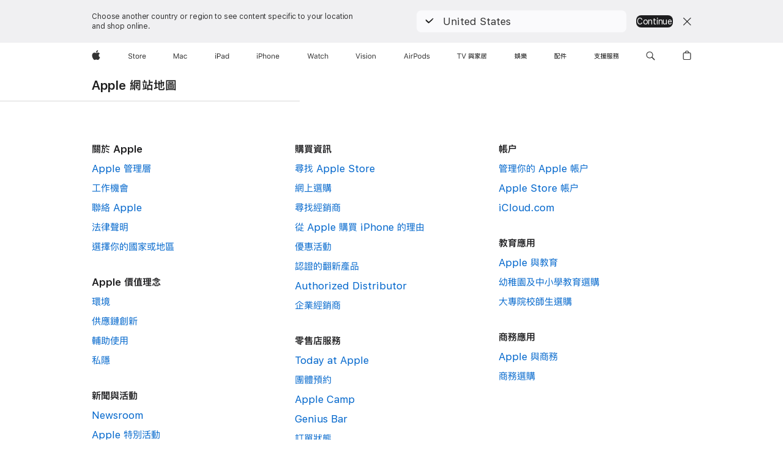

--- FILE ---
content_type: text/html; charset=utf-8
request_url: https://www.apple.com/hk/sitemap/
body_size: 38277
content:
<!DOCTYPE html>
<html class="no-js" xmlns="http://www.w3.org/1999/xhtml" xml:lang="zh-HK" lang="zh-HK" dir="ltr" prefix="og: http://ogp.me/ns#">
<head>
	
































<meta charset="utf-8" />
<link rel="canonical" href="https://www.apple.com/hk/sitemap/" />


	
	<link rel="alternate" href="https://www.apple.com/ae-ar/sitemap/" hreflang="ar-AE" /><link rel="alternate" href="https://www.apple.com/ae/sitemap/" hreflang="en-AE" /><link rel="alternate" href="https://www.apple.com/am/sitemap/" hreflang="en-AM" /><link rel="alternate" href="https://www.apple.com/at/sitemap/" hreflang="de-AT" /><link rel="alternate" href="https://www.apple.com/au/sitemap/" hreflang="en-AU" /><link rel="alternate" href="https://www.apple.com/az/sitemap/" hreflang="en-AZ" /><link rel="alternate" href="https://www.apple.com/befr/sitemap/" hreflang="fr-BE" /><link rel="alternate" href="https://www.apple.com/benl/sitemap/" hreflang="nl-BE" /><link rel="alternate" href="https://www.apple.com/bg/sitemap/" hreflang="bg-BG" /><link rel="alternate" href="https://www.apple.com/bh-ar/sitemap/" hreflang="ar-BH" /><link rel="alternate" href="https://www.apple.com/bh/sitemap/" hreflang="en-BH" /><link rel="alternate" href="https://www.apple.com/br/sitemap/" hreflang="pt-BR" /><link rel="alternate" href="https://www.apple.com/bw/sitemap/" hreflang="en-BW" /><link rel="alternate" href="https://www.apple.com/ca/fr/sitemap/" hreflang="fr-CA" /><link rel="alternate" href="https://www.apple.com/ca/sitemap/" hreflang="en-CA" /><link rel="alternate" href="https://www.apple.com/cf/sitemap/" hreflang="fr-CF" /><link rel="alternate" href="https://www.apple.com/chde/sitemap/" hreflang="de-CH" /><link rel="alternate" href="https://www.apple.com/chfr/sitemap/" hreflang="fr-CH" /><link rel="alternate" href="https://www.apple.com/ci/sitemap/" hreflang="fr-CI" /><link rel="alternate" href="https://www.apple.com/cl/sitemap/" hreflang="es-CL" /><link rel="alternate" href="https://www.apple.com/cm/sitemap/" hreflang="fr-CM" /><link rel="alternate" href="https://www.apple.com/co/sitemap/" hreflang="es-CO" /><link rel="alternate" href="https://www.apple.com/cz/sitemap/" hreflang="cs-CZ" /><link rel="alternate" href="https://www.apple.com/de/sitemap/" hreflang="de-DE" /><link rel="alternate" href="https://www.apple.com/dk/sitemap/" hreflang="da-DK" /><link rel="alternate" href="https://www.apple.com/ee/sitemap/" hreflang="et-EE" /><link rel="alternate" href="https://www.apple.com/eg-ar/sitemap/" hreflang="ar-EG" /><link rel="alternate" href="https://www.apple.com/eg/sitemap/" hreflang="en-EG" /><link rel="alternate" href="https://www.apple.com/es/sitemap/" hreflang="es-ES" /><link rel="alternate" href="https://www.apple.com/fi/sitemap/" hreflang="fi-FI" /><link rel="alternate" href="https://www.apple.com/fr/sitemap/" hreflang="fr-FR" /><link rel="alternate" href="https://www.apple.com/ge/sitemap/" hreflang="en-GE" /><link rel="alternate" href="https://www.apple.com/gn/sitemap/" hreflang="fr-GN" /><link rel="alternate" href="https://www.apple.com/gq/sitemap/" hreflang="fr-GQ" /><link rel="alternate" href="https://www.apple.com/gr/sitemap/" hreflang="el-GR" /><link rel="alternate" href="https://www.apple.com/gw/sitemap/" hreflang="en-GW" /><link rel="alternate" href="https://www.apple.com/hk/en/sitemap/" hreflang="en-HK" /><link rel="alternate" href="https://www.apple.com/hk/sitemap/" hreflang="zh-HK" /><link rel="alternate" href="https://www.apple.com/hr/sitemap/" hreflang="hr-HR" /><link rel="alternate" href="https://www.apple.com/hu/sitemap/" hreflang="hu-HU" /><link rel="alternate" href="https://www.apple.com/id/sitemap/" hreflang="en-ID" /><link rel="alternate" href="https://www.apple.com/ie/sitemap/" hreflang="en-IE" /><link rel="alternate" href="https://www.apple.com/il/sitemap/" hreflang="en-IL" /><link rel="alternate" href="https://www.apple.com/in/sitemap/" hreflang="en-IN" /><link rel="alternate" href="https://www.apple.com/it/sitemap/" hreflang="it-IT" /><link rel="alternate" href="https://www.apple.com/jo-ar/sitemap/" hreflang="ar-JO" /><link rel="alternate" href="https://www.apple.com/jo/sitemap/" hreflang="en-JO" /><link rel="alternate" href="https://www.apple.com/jp/sitemap/" hreflang="ja-JP" /><link rel="alternate" href="https://www.apple.com/ke/sitemap/" hreflang="en-KE" /><link rel="alternate" href="https://www.apple.com/kg/sitemap/" hreflang="en-KG" /><link rel="alternate" href="https://www.apple.com/kr/sitemap/" hreflang="ko-KR" /><link rel="alternate" href="https://www.apple.com/kw-ar/sitemap/" hreflang="ar-KW" /><link rel="alternate" href="https://www.apple.com/kw/sitemap/" hreflang="en-KW" /><link rel="alternate" href="https://www.apple.com/kz/sitemap/" hreflang="en-KZ" /><link rel="alternate" href="https://www.apple.com/la/sitemap/" hreflang="es-UY" /><link rel="alternate" href="https://www.apple.com/la/sitemap/" hreflang="es-PA" /><link rel="alternate" href="https://www.apple.com/la/sitemap/" hreflang="es-PY" /><link rel="alternate" href="https://www.apple.com/la/sitemap/" hreflang="es-DO" /><link rel="alternate" href="https://www.apple.com/la/sitemap/" hreflang="es-HN" /><link rel="alternate" href="https://www.apple.com/la/sitemap/" hreflang="es-EC" /><link rel="alternate" href="https://www.apple.com/la/sitemap/" hreflang="es-GT" /><link rel="alternate" href="https://www.apple.com/la/sitemap/" hreflang="es-CR" /><link rel="alternate" href="https://www.apple.com/la/sitemap/" hreflang="es-SV" /><link rel="alternate" href="https://www.apple.com/la/sitemap/" hreflang="es-VE" /><link rel="alternate" href="https://www.apple.com/la/sitemap/" hreflang="es-AR" /><link rel="alternate" href="https://www.apple.com/la/sitemap/" hreflang="es-PE" /><link rel="alternate" href="https://www.apple.com/la/sitemap/" hreflang="es-BO" /><link rel="alternate" href="https://www.apple.com/la/sitemap/" hreflang="es-NI" /><link rel="alternate" href="https://www.apple.com/lae/sitemap/" hreflang="en-BB" /><link rel="alternate" href="https://www.apple.com/lae/sitemap/" hreflang="en-TT" /><link rel="alternate" href="https://www.apple.com/lae/sitemap/" hreflang="en-BS" /><link rel="alternate" href="https://www.apple.com/lae/sitemap/" hreflang="en-KN" /><link rel="alternate" href="https://www.apple.com/lae/sitemap/" hreflang="en-BM" /><link rel="alternate" href="https://www.apple.com/lae/sitemap/" hreflang="en-AG" /><link rel="alternate" href="https://www.apple.com/lae/sitemap/" hreflang="en-LC" /><link rel="alternate" href="https://www.apple.com/lae/sitemap/" hreflang="en-KY" /><link rel="alternate" href="https://www.apple.com/lae/sitemap/" hreflang="en-TC" /><link rel="alternate" href="https://www.apple.com/lae/sitemap/" hreflang="en-BZ" /><link rel="alternate" href="https://www.apple.com/lae/sitemap/" hreflang="en-GY" /><link rel="alternate" href="https://www.apple.com/lae/sitemap/" hreflang="en-GD" /><link rel="alternate" href="https://www.apple.com/lae/sitemap/" hreflang="en-JM" /><link rel="alternate" href="https://www.apple.com/lae/sitemap/" hreflang="en-VC" /><link rel="alternate" href="https://www.apple.com/lae/sitemap/" hreflang="en-SR" /><link rel="alternate" href="https://www.apple.com/lae/sitemap/" hreflang="en-MS" /><link rel="alternate" href="https://www.apple.com/lae/sitemap/" hreflang="en-VG" /><link rel="alternate" href="https://www.apple.com/lae/sitemap/" hreflang="en-DM" /><link rel="alternate" href="https://www.apple.com/lae/sitemap/" hreflang="en-AI" /><link rel="alternate" href="https://www.apple.com/li/sitemap/" hreflang="de-LI" /><link rel="alternate" href="https://www.apple.com/lt/sitemap/" hreflang="lt-LT" /><link rel="alternate" href="https://www.apple.com/lu/sitemap/" hreflang="fr-LU" /><link rel="alternate" href="https://www.apple.com/lv/sitemap/" hreflang="lv-LV" /><link rel="alternate" href="https://www.apple.com/ma/sitemap/" hreflang="fr-MA" /><link rel="alternate" href="https://www.apple.com/md/sitemap/" hreflang="en-MD" /><link rel="alternate" href="https://www.apple.com/me/sitemap/" hreflang="en-ME" /><link rel="alternate" href="https://www.apple.com/mg/sitemap/" hreflang="en-MG" /><link rel="alternate" href="https://www.apple.com/mk/sitemap/" hreflang="en-MK" /><link rel="alternate" href="https://www.apple.com/ml/sitemap/" hreflang="fr-ML" /><link rel="alternate" href="https://www.apple.com/mo/sitemap/" hreflang="zh-MO" /><link rel="alternate" href="https://www.apple.com/mt/sitemap/" hreflang="en-MT" /><link rel="alternate" href="https://www.apple.com/mu/sitemap/" hreflang="fr-MU" /><link rel="alternate" href="https://www.apple.com/mx/sitemap/" hreflang="es-MX" /><link rel="alternate" href="https://www.apple.com/my/sitemap/" hreflang="en-MY" /><link rel="alternate" href="https://www.apple.com/mz/sitemap/" hreflang="en-MZ" /><link rel="alternate" href="https://www.apple.com/ne/sitemap/" hreflang="fr-NE" /><link rel="alternate" href="https://www.apple.com/ng/sitemap/" hreflang="en-NG" /><link rel="alternate" href="https://www.apple.com/nl/sitemap/" hreflang="nl-NL" /><link rel="alternate" href="https://www.apple.com/no/sitemap/" hreflang="no-NO" /><link rel="alternate" href="https://www.apple.com/nz/sitemap/" hreflang="en-NZ" /><link rel="alternate" href="https://www.apple.com/om-ar/sitemap/" hreflang="ar-OM" /><link rel="alternate" href="https://www.apple.com/om/sitemap/" hreflang="en-OM" /><link rel="alternate" href="https://www.apple.com/ph/sitemap/" hreflang="en-PH" /><link rel="alternate" href="https://www.apple.com/pl/sitemap/" hreflang="pl-PL" /><link rel="alternate" href="https://www.apple.com/pt/sitemap/" hreflang="pt-PT" /><link rel="alternate" href="https://www.apple.com/qa-ar/sitemap/" hreflang="ar-QA" /><link rel="alternate" href="https://www.apple.com/qa/sitemap/" hreflang="en-QA" /><link rel="alternate" href="https://www.apple.com/ro/sitemap/" hreflang="ro-RO" /><link rel="alternate" href="https://www.apple.com/sa-ar/sitemap/" hreflang="ar-SA" /><link rel="alternate" href="https://www.apple.com/sa/sitemap/" hreflang="en-SA" /><link rel="alternate" href="https://www.apple.com/se/sitemap/" hreflang="sv-SE" /><link rel="alternate" href="https://www.apple.com/sg/sitemap/" hreflang="en-SG" /><link rel="alternate" href="https://www.apple.com/si/sitemap/" hreflang="en-SI" /><link rel="alternate" href="https://www.apple.com/sitemap/" hreflang="en-US" /><link rel="alternate" href="https://www.apple.com/sk/sitemap/" hreflang="sk-SK" /><link rel="alternate" href="https://www.apple.com/sn/sitemap/" hreflang="fr-SN" /><link rel="alternate" href="https://www.apple.com/th/sitemap/" hreflang="th-TH" /><link rel="alternate" href="https://www.apple.com/tj/sitemap/" hreflang="en-TJ" /><link rel="alternate" href="https://www.apple.com/tm/sitemap/" hreflang="en-TM" /><link rel="alternate" href="https://www.apple.com/tn/sitemap/" hreflang="fr-TN" /><link rel="alternate" href="https://www.apple.com/tr/sitemap/" hreflang="tr-TR" /><link rel="alternate" href="https://www.apple.com/tw/sitemap/" hreflang="zh-TW" /><link rel="alternate" href="https://www.apple.com/ua/sitemap/" hreflang="uk-UA" /><link rel="alternate" href="https://www.apple.com/ug/sitemap/" hreflang="en-UG" /><link rel="alternate" href="https://www.apple.com/uk/sitemap/" hreflang="en-GB" /><link rel="alternate" href="https://www.apple.com/uz/sitemap/" hreflang="en-UZ" /><link rel="alternate" href="https://www.apple.com/vn/sitemap/" hreflang="vi-VN" /><link rel="alternate" href="https://www.apple.com/za/sitemap/" hreflang="en-ZA" />




	
<meta name="viewport" content="width=device-width, initial-scale=1, viewport-fit=cover" />

	
	
		<link rel="stylesheet" type="text/css" href="/api-www/global-elements/global-header/v1/assets/globalheader.css" />
		<link rel="stylesheet" type="text/css" href="/ac/globalfooter/8/zh_HK/styles/ac-globalfooter.built.css" />
	
	<link rel="stylesheet" type="text/css" href="/ac/localnav/9/styles/ac-localnav.built.css" />

	<title>網站地圖 - Apple (香港)</title>
	<meta name="Description" content="使用網站地圖來探索 apple.com。了解及選購我們的產品，包括 iPhone、Mac、iPad、Apple Watch 等。" />
	<meta property="og:image" content="https://www.apple.com/ac/structured-data/images/open_graph_logo.png?202512151411" />
	<meta property="og:title" content="網站地圖" />
	<meta property="og:description" content="使用網站地圖來探索 apple.com。了解及選購我們的產品，包括 iPhone、Mac、iPad、Apple Watch 等。" />
	<meta property="og:url" content="https://www.apple.com/hk/sitemap/" />
	<meta property="og:locale" content="zh_HK" />
	<meta property="og:site_name" content="Apple (香港)" />
	<meta property="og:type" content="website" />
	<meta name="twitter:site" content="@Apple" />
	<meta name="twitter:card" content="summary_large_image" />
	<meta property="analytics-track" content="Apple - 網站地圖" />
	<meta property="analytics-s-channel" content="sitemap" />
	
	<meta property="analytics-s-bucket-0" content="applestoreww" />
	<meta property="analytics-s-bucket-1" content="applestoreww" />
	<meta property="analytics-s-bucket-2" content="applestoreww" />


	<link rel="stylesheet" href="/wss/fonts?families=SF+Pro+HK,v1:300,400,600|SF+Pro,v2|SF+Pro+Icons,v1" />
	<link rel="stylesheet" href="/hk/sitemap/_assets/styles/sitemap.built.css" type="text/css" />
	<script src="/hk/sitemap/_assets/scripts/head.built.js" type="text/javascript" charset="utf-8"></script>
</head>
<body class="page-index ">
	
<meta name="globalnav-store-key" content="SFX9YPYY9PPXCU9KH" />

    <div id="globalheader"><aside id="globalmessage-segment" lang="zh-HK" dir="ltr" class="globalmessage-segment"><ul data-strings="{&quot;view&quot;:&quot;{%STOREFRONT%}商店首頁&quot;,&quot;segments&quot;:{&quot;eduInd&quot;:&quot;教育商店首頁&quot;,&quot;other&quot;:&quot;商店首頁&quot;},&quot;exit&quot;:&quot;離開&quot;}" class="globalmessage-segment-content"></ul></aside><nav id="globalnav" lang="zh-HK" dir="ltr" aria-label="全網站" data-analytics-element-engagement-start="globalnav:onFlyoutOpen" data-analytics-element-engagement-end="globalnav:onFlyoutClose" data-store-api="/[storefront]/shop/bag/status" data-analytics-activitymap-region-id="global nav" data-analytics-region="global nav" class="globalnav no-js   "><div class="globalnav-content"><div class="globalnav-item globalnav-menuback"><button aria-label="主選單" class="globalnav-menuback-button"><span class="globalnav-chevron-icon"><svg height="48" viewBox="0 0 9 48" width="9" xmlns="http://www.w3.org/2000/svg"><path d="m1.5618 24.0621 6.5581-6.4238c.2368-.2319.2407-.6118.0088-.8486-.2324-.2373-.6123-.2407-.8486-.0088l-7 6.8569c-.1157.1138-.1807.2695-.1802.4316.001.1621.0674.3174.1846.4297l7 6.7241c.1162.1118.2661.1675.4155.1675.1577 0 .3149-.062.4326-.1846.2295-.2388.2222-.6187-.0171-.8481z"/></svg></span></button></div><ul id="globalnav-list" class="globalnav-list"><li data-analytics-element-engagement="globalnav hover - apple" class="
				globalnav-item
				globalnav-item-apple
				
				
			"><a href="/hk/" data-globalnav-item-name="apple" data-analytics-title="apple home" aria-label="Apple" class="globalnav-link globalnav-link-apple"><span class="globalnav-image-regular globalnav-link-image"><svg height="44" viewBox="0 0 14 44" width="14" xmlns="http://www.w3.org/2000/svg"><path d="m13.0729 17.6825a3.61 3.61 0 0 0 -1.7248 3.0365 3.5132 3.5132 0 0 0 2.1379 3.2223 8.394 8.394 0 0 1 -1.0948 2.2618c-.6816.9812-1.3943 1.9623-2.4787 1.9623s-1.3633-.63-2.613-.63c-1.2187 0-1.6525.6507-2.644.6507s-1.6834-.9089-2.4787-2.0243a9.7842 9.7842 0 0 1 -1.6628-5.2776c0-3.0984 2.014-4.7405 3.9969-4.7405 1.0535 0 1.9314.6919 2.5924.6919.63 0 1.6112-.7333 2.8092-.7333a3.7579 3.7579 0 0 1 3.1604 1.5802zm-3.7284-2.8918a3.5615 3.5615 0 0 0 .8469-2.22 1.5353 1.5353 0 0 0 -.031-.32 3.5686 3.5686 0 0 0 -2.3445 1.2084 3.4629 3.4629 0 0 0 -.8779 2.1585 1.419 1.419 0 0 0 .031.2892 1.19 1.19 0 0 0 .2169.0207 3.0935 3.0935 0 0 0 2.1586-1.1368z"/></svg></span><span class="globalnav-image-compact globalnav-link-image"><svg height="48" viewBox="0 0 17 48" width="17" xmlns="http://www.w3.org/2000/svg"><path d="m15.5752 19.0792a4.2055 4.2055 0 0 0 -2.01 3.5376 4.0931 4.0931 0 0 0 2.4908 3.7542 9.7779 9.7779 0 0 1 -1.2755 2.6351c-.7941 1.1431-1.6244 2.2862-2.8878 2.2862s-1.5883-.734-3.0443-.734c-1.42 0-1.9252.7581-3.08.7581s-1.9611-1.0589-2.8876-2.3584a11.3987 11.3987 0 0 1 -1.9373-6.1487c0-3.61 2.3464-5.523 4.6566-5.523 1.2274 0 2.25.8062 3.02.8062.734 0 1.8771-.8543 3.2729-.8543a4.3778 4.3778 0 0 1 3.6822 1.841zm-6.8586-2.0456a1.3865 1.3865 0 0 1 -.2527-.024 1.6557 1.6557 0 0 1 -.0361-.337 4.0341 4.0341 0 0 1 1.0228-2.5148 4.1571 4.1571 0 0 1 2.7314-1.4078 1.7815 1.7815 0 0 1 .0361.373 4.1487 4.1487 0 0 1 -.9867 2.587 3.6039 3.6039 0 0 1 -2.5148 1.3236z"/></svg></span><span class="globalnav-link-text">Apple</span></a></li><li data-topnav-flyout-item="menu" data-topnav-flyout-label="Menu" role="none" class="globalnav-item globalnav-menu"><div data-topnav-flyout="menu" class="globalnav-flyout"><div class="globalnav-menu-list"><div data-analytics-element-engagement="globalnav hover - store" class="
				globalnav-item
				globalnav-item-store
				globalnav-item-menu
				
			"><ul role="none" class="globalnav-submenu-trigger-group"><li class="globalnav-submenu-trigger-item"><a href="/hk-zh/shop/goto/store" data-globalnav-item-name="store" data-topnav-flyout-trigger-compact="true" data-analytics-title="store" data-analytics-element-engagement="hover - store" aria-label="Store" class="globalnav-link globalnav-submenu-trigger-link globalnav-link-store"><span class="globalnav-link-text-container"><span class="globalnav-image-regular globalnav-link-image"><svg height="44" viewBox="0 0 30 44" width="30" xmlns="http://www.w3.org/2000/svg"><path d="m26.5679 20.4629c1.002 0 1.67.738 1.693 1.857h-3.48c.076-1.119.779-1.857 1.787-1.857zm2.754 2.672v-.387c0-1.963-1.037-3.176-2.742-3.176-1.735 0-2.848 1.289-2.848 3.276 0 1.998 1.096 3.263 2.848 3.263 1.383 0 2.367-.668 2.66-1.746h-1.008c-.264.557-.814.856-1.629.856-1.072 0-1.769-.791-1.822-2.039v-.047zm-9.547-3.451h.96v.937h.094c.188-.615.914-1.049 1.752-1.049.164 0 .375.012.504.03v1.007c-.082-.023-.445-.058-.644-.058-.961 0-1.659 1.098-1.659 1.535v3.914h-1.007zm-4.27 5.519c-1.195 0-1.869-.867-1.869-2.361 0-1.5.674-2.361 1.869-2.361 1.196 0 1.87.861 1.87 2.361 0 1.494-.674 2.361-1.87 2.361zm0-5.631c-1.798 0-2.912 1.237-2.912 3.27 0 2.027 1.114 3.269 2.912 3.269 1.799 0 2.913-1.242 2.913-3.269 0-2.033-1.114-3.27-2.913-3.27zm-5.478-1.475v1.635h1.407v.843h-1.407v3.575c0 .744.282 1.06.938 1.06.182 0 .281-.006.469-.023v.849c-.199.035-.393.059-.592.059-1.301 0-1.822-.481-1.822-1.688v-3.832h-1.02v-.843h1.02v-1.635zm-8.103 5.694c.129.885.973 1.447 2.174 1.447 1.137 0 1.975-.615 1.975-1.453 0-.72-.527-1.177-1.693-1.47l-1.084-.282c-1.53-.386-2.192-1.078-2.192-2.279 0-1.436 1.201-2.408 2.988-2.408 1.635 0 2.854.972 2.942 2.338h-1.061c-.146-.867-.861-1.383-1.916-1.383-1.125 0-1.869.562-1.869 1.418 0 .662.463 1.043 1.629 1.342l.885.234c1.752.439 2.455 1.119 2.455 2.361 0 1.553-1.225 2.543-3.158 2.543-1.793 0-3.03-.949-3.141-2.408z"/></svg></span><span class="globalnav-link-text">Store</span></span></a></li></ul></div><div data-analytics-element-engagement="globalnav hover - mac" class="
				globalnav-item
				globalnav-item-mac
				globalnav-item-menu
				
			"><ul role="none" class="globalnav-submenu-trigger-group"><li class="globalnav-submenu-trigger-item"><a href="/hk/mac/" data-globalnav-item-name="mac" data-topnav-flyout-trigger-compact="true" data-analytics-title="mac" data-analytics-element-engagement="hover - mac" aria-label="Mac" class="globalnav-link globalnav-submenu-trigger-link globalnav-link-mac"><span class="globalnav-link-text-container"><span class="globalnav-image-regular globalnav-link-image"><svg height="44" viewBox="0 0 23 44" width="23" xmlns="http://www.w3.org/2000/svg"><path d="m8.1558 25.9987v-6.457h-.0703l-2.666 6.457h-.8907l-2.666-6.457h-.0703v6.457h-.9844v-8.4551h1.2246l2.8945 7.0547h.0938l2.8945-7.0547h1.2246v8.4551zm2.5166-1.7696c0-1.1309.832-1.7812 2.3027-1.8691l1.8223-.1113v-.5742c0-.7793-.4863-1.207-1.4297-1.207-.7559 0-1.2832.2871-1.4238.7852h-1.0195c.1348-1.0137 1.1309-1.6816 2.4785-1.6816 1.541 0 2.4023.791 2.4023 2.1035v4.3242h-.9609v-.9318h-.0938c-.4102.6738-1.1016 1.043-1.9453 1.043-1.2246 0-2.1328-.7266-2.1328-1.8809zm4.125-.5859v-.5801l-1.6992.1113c-.9609.0645-1.3828.3984-1.3828 1.0312 0 .6445.5449 1.0195 1.2773 1.0195 1.0371.0001 1.8047-.6796 1.8047-1.5819zm6.958-2.0273c-.1641-.627-.7207-1.1367-1.6289-1.1367-1.1367 0-1.8516.9082-1.8516 2.3379 0 1.459.7266 2.3848 1.8516 2.3848.8496 0 1.4414-.3926 1.6289-1.1074h1.0195c-.1816 1.1602-1.125 2.0156-2.6426 2.0156-1.7695 0-2.9004-1.2832-2.9004-3.293 0-1.9688 1.125-3.2461 2.8945-3.2461 1.5352 0 2.4727.9199 2.6484 2.0449z"/></svg></span><span class="globalnav-link-text">Mac</span></span></a></li></ul></div><div data-analytics-element-engagement="globalnav hover - ipad" class="
				globalnav-item
				globalnav-item-ipad
				globalnav-item-menu
				
			"><ul role="none" class="globalnav-submenu-trigger-group"><li class="globalnav-submenu-trigger-item"><a href="/hk/ipad/" data-globalnav-item-name="ipad" data-topnav-flyout-trigger-compact="true" data-analytics-title="ipad" data-analytics-element-engagement="hover - ipad" aria-label="iPad" class="globalnav-link globalnav-submenu-trigger-link globalnav-link-ipad"><span class="globalnav-link-text-container"><span class="globalnav-image-regular globalnav-link-image"><svg height="44" viewBox="0 0 24 44" width="24" xmlns="http://www.w3.org/2000/svg"><path d="m14.9575 23.7002c0 .902-.768 1.582-1.805 1.582-.732 0-1.277-.375-1.277-1.02 0-.632.422-.966 1.383-1.031l1.699-.111zm-1.395-4.072c-1.347 0-2.343.668-2.478 1.681h1.019c.141-.498.668-.785 1.424-.785.944 0 1.43.428 1.43 1.207v.574l-1.822.112c-1.471.088-2.303.738-2.303 1.869 0 1.154.908 1.881 2.133 1.881.844 0 1.535-.369 1.945-1.043h.094v.931h.961v-4.324c0-1.312-.862-2.103-2.403-2.103zm6.769 5.575c-1.155 0-1.846-.885-1.846-2.361 0-1.471.697-2.362 1.846-2.362 1.142 0 1.857.914 1.857 2.362 0 1.459-.709 2.361-1.857 2.361zm1.834-8.027v3.503h-.088c-.358-.691-1.102-1.107-1.981-1.107-1.605 0-2.654 1.289-2.654 3.27 0 1.986 1.037 3.269 2.654 3.269.873 0 1.623-.416 2.022-1.119h.093v1.008h.961v-8.824zm-15.394 4.869h-1.863v-3.563h1.863c1.225 0 1.899.639 1.899 1.799 0 1.119-.697 1.764-1.899 1.764zm.276-4.5h-3.194v8.455h1.055v-3.018h2.127c1.588 0 2.719-1.119 2.719-2.701 0-1.611-1.108-2.736-2.707-2.736zm-6.064 8.454h1.008v-6.316h-1.008zm-.199-8.237c0-.387.316-.704.703-.704s.703.317.703.704c0 .386-.316.703-.703.703s-.703-.317-.703-.703z"/></svg></span><span class="globalnav-link-text">iPad</span></span></a></li></ul></div><div data-analytics-element-engagement="globalnav hover - iphone" class="
				globalnav-item
				globalnav-item-iphone
				globalnav-item-menu
				
			"><ul role="none" class="globalnav-submenu-trigger-group"><li class="globalnav-submenu-trigger-item"><a href="/hk/iphone/" data-globalnav-item-name="iphone" data-topnav-flyout-trigger-compact="true" data-analytics-title="iphone" data-analytics-element-engagement="hover - iphone" aria-label="iPhone" class="globalnav-link globalnav-submenu-trigger-link globalnav-link-iphone"><span class="globalnav-link-text-container"><span class="globalnav-image-regular globalnav-link-image"><svg height="44" viewBox="0 0 38 44" width="38" xmlns="http://www.w3.org/2000/svg"><path d="m32.7129 22.3203h3.48c-.023-1.119-.691-1.857-1.693-1.857-1.008 0-1.711.738-1.787 1.857zm4.459 2.045c-.293 1.078-1.277 1.746-2.66 1.746-1.752 0-2.848-1.266-2.848-3.264 0-1.986 1.113-3.275 2.848-3.275 1.705 0 2.742 1.213 2.742 3.176v.386h-4.541v.047c.053 1.248.75 2.039 1.822 2.039.815 0 1.366-.298 1.629-.855zm-12.282-4.682h.961v.996h.094c.316-.697.932-1.107 1.898-1.107 1.418 0 2.209.838 2.209 2.338v4.09h-1.007v-3.844c0-1.137-.481-1.676-1.489-1.676s-1.658.674-1.658 1.781v3.739h-1.008zm-2.499 3.158c0-1.5-.674-2.361-1.869-2.361-1.196 0-1.87.861-1.87 2.361 0 1.495.674 2.362 1.87 2.362 1.195 0 1.869-.867 1.869-2.362zm-4.782 0c0-2.033 1.114-3.269 2.913-3.269 1.798 0 2.912 1.236 2.912 3.269 0 2.028-1.114 3.27-2.912 3.27-1.799 0-2.913-1.242-2.913-3.27zm-6.636-5.666h1.008v3.504h.093c.317-.697.979-1.107 1.946-1.107 1.336 0 2.179.855 2.179 2.338v4.09h-1.007v-3.844c0-1.119-.504-1.676-1.459-1.676-1.131 0-1.752.715-1.752 1.781v3.739h-1.008zm-6.015 4.87h1.863c1.202 0 1.899-.645 1.899-1.764 0-1.16-.674-1.799-1.899-1.799h-1.863zm2.139-4.5c1.599 0 2.707 1.125 2.707 2.736 0 1.582-1.131 2.701-2.719 2.701h-2.127v3.018h-1.055v-8.455zm-6.114 8.454h1.008v-6.316h-1.008zm-.2-8.238c0-.386.317-.703.703-.703.387 0 .704.317.704.703 0 .387-.317.704-.704.704-.386 0-.703-.317-.703-.704z"/></svg></span><span class="globalnav-link-text">iPhone</span></span></a></li></ul></div><div data-analytics-element-engagement="globalnav hover - watch" class="
				globalnav-item
				globalnav-item-watch
				globalnav-item-menu
				
			"><ul role="none" class="globalnav-submenu-trigger-group"><li class="globalnav-submenu-trigger-item"><a href="/hk/watch/" data-globalnav-item-name="watch" data-topnav-flyout-trigger-compact="true" data-analytics-title="watch" data-analytics-element-engagement="hover - watch" aria-label="Watch" class="globalnav-link globalnav-submenu-trigger-link globalnav-link-watch"><span class="globalnav-link-text-container"><span class="globalnav-image-regular globalnav-link-image"><svg height="44" viewBox="0 0 35 44" width="35" xmlns="http://www.w3.org/2000/svg"><path d="m28.9819 17.1758h1.008v3.504h.094c.316-.697.978-1.108 1.945-1.108 1.336 0 2.18.856 2.18 2.338v4.09h-1.008v-3.844c0-1.119-.504-1.675-1.459-1.675-1.131 0-1.752.715-1.752 1.781v3.738h-1.008zm-2.42 4.441c-.164-.627-.721-1.136-1.629-1.136-1.137 0-1.852.908-1.852 2.338 0 1.459.727 2.384 1.852 2.384.849 0 1.441-.392 1.629-1.107h1.019c-.182 1.16-1.125 2.016-2.642 2.016-1.77 0-2.901-1.284-2.901-3.293 0-1.969 1.125-3.247 2.895-3.247 1.535 0 2.472.92 2.648 2.045zm-6.533-3.568v1.635h1.407v.844h-1.407v3.574c0 .744.282 1.06.938 1.06.182 0 .281-.006.469-.023v.85c-.2.035-.393.058-.592.058-1.301 0-1.822-.48-1.822-1.687v-3.832h-1.02v-.844h1.02v-1.635zm-4.2 5.596v-.58l-1.699.111c-.961.064-1.383.398-1.383 1.031 0 .645.545 1.02 1.277 1.02 1.038 0 1.805-.68 1.805-1.582zm-4.125.586c0-1.131.832-1.782 2.303-1.869l1.822-.112v-.574c0-.779-.486-1.207-1.43-1.207-.755 0-1.283.287-1.423.785h-1.02c.135-1.014 1.131-1.682 2.479-1.682 1.541 0 2.402.792 2.402 2.104v4.324h-.961v-.931h-.094c-.41.673-1.101 1.043-1.945 1.043-1.225 0-2.133-.727-2.133-1.881zm-7.684 1.769h-.996l-2.303-8.455h1.101l1.682 6.873h.07l1.893-6.873h1.066l1.893 6.873h.07l1.682-6.873h1.101l-2.302 8.455h-.996l-1.946-6.674h-.07z"/></svg></span><span class="globalnav-link-text">Watch</span></span></a></li></ul></div><div data-analytics-element-engagement="globalnav hover - vision" class="
				globalnav-item
				globalnav-item-vision
				globalnav-item-menu
				
			"><ul role="none" class="globalnav-submenu-trigger-group"><li class="globalnav-submenu-trigger-item"><a href="/hk/apple-vision-pro/" data-globalnav-item-name="vision" data-topnav-flyout-trigger-compact="true" data-analytics-title="vision" data-analytics-element-engagement="hover - vision" aria-label="Vision" class="globalnav-link globalnav-submenu-trigger-link globalnav-link-vision"><span class="globalnav-link-text-container"><span class="globalnav-image-regular globalnav-link-image"><svg xmlns="http://www.w3.org/2000/svg" width="34" height="44" viewBox="0 0 34 44"><path d="m.4043,17.5449h1.1074l2.4844,7.0898h.0938l2.4844-7.0898h1.1074l-3.1172,8.4551h-1.043L.4043,17.5449Zm8.3467.2168c0-.3867.3164-.7031.7031-.7031s.7031.3164.7031.7031-.3164.7031-.7031.7031-.7031-.3164-.7031-.7031Zm.1875,1.9219h1.0195v6.3164h-1.0195v-6.3164Zm2.499,4.7051h1.043c.1699.5273.6738.873,1.4824.873.8496,0,1.4531-.4043,1.4531-.9785v-.0117c0-.4277-.3223-.7266-1.1016-.9141l-.9785-.2344c-1.1836-.2812-1.7168-.7969-1.7168-1.7051v-.0059c0-1.0488,1.0078-1.8398,2.3496-1.8398,1.3242,0,2.2441.6621,2.3848,1.6934h-1.002c-.1348-.498-.627-.8438-1.3887-.8438-.75,0-1.3008.3867-1.3008.9434v.0117c0,.4277.3164.6973,1.0605.8789l.9727.2344c1.1895.2871,1.7637.8027,1.7637,1.7051v.0117c0,1.125-1.0957,1.9043-2.5312,1.9043-1.4062,0-2.373-.6797-2.4902-1.7227Zm6.3203-6.627c0-.3867.3164-.7031.7031-.7031s.7031.3164.7031.7031-.3164.7031-.7031.7031-.7031-.3164-.7031-.7031Zm.1875,1.9219h1.0195v6.3164h-1.0195v-6.3164Zm2.5049,3.1641v-.0117c0-2.0273,1.1133-3.2637,2.9121-3.2637s2.9121,1.2363,2.9121,3.2637v.0117c0,2.0215-1.1133,3.2637-2.9121,3.2637s-2.9121-1.2422-2.9121-3.2637Zm4.7812,0v-.0117c0-1.4941-.6738-2.3613-1.8691-2.3613s-1.8691.8672-1.8691,2.3613v.0117c0,1.4883.6738,2.3613,1.8691,2.3613s1.8691-.873,1.8691-2.3613Zm2.5049-3.1641h1.0195v.9492h.0938c.3164-.668.9082-1.0605,1.8398-1.0605,1.418,0,2.209.8379,2.209,2.3379v4.0898h-1.0195v-3.8438c0-1.1367-.4688-1.6816-1.4766-1.6816s-1.6465.6797-1.6465,1.7871v3.7383h-1.0195v-6.3164Z"></path></svg>
</span><span class="globalnav-link-text">Vision</span></span></a></li></ul></div><div data-analytics-element-engagement="globalnav hover - airpods" class="
				globalnav-item
				globalnav-item-airpods
				globalnav-item-menu
				
			"><ul role="none" class="globalnav-submenu-trigger-group"><li class="globalnav-submenu-trigger-item"><a href="/hk/airpods/" data-globalnav-item-name="airpods" data-topnav-flyout-trigger-compact="true" data-analytics-title="airpods" data-analytics-element-engagement="hover - airpods" aria-label="AirPods" class="globalnav-link globalnav-submenu-trigger-link globalnav-link-airpods"><span class="globalnav-link-text-container"><span class="globalnav-image-regular globalnav-link-image"><svg height="44" viewBox="0 0 43 44" width="43" xmlns="http://www.w3.org/2000/svg"><path d="m11.7153 19.6836h.961v.937h.094c.187-.615.914-1.048 1.752-1.048.164 0 .375.011.504.029v1.008c-.082-.024-.446-.059-.645-.059-.961 0-1.658.645-1.658 1.535v3.914h-1.008zm28.135-.111c1.324 0 2.244.656 2.379 1.693h-.996c-.135-.504-.627-.838-1.389-.838-.75 0-1.336.381-1.336.943 0 .434.352.704 1.096.885l.973.235c1.189.287 1.763.802 1.763 1.711 0 1.13-1.095 1.91-2.531 1.91-1.406 0-2.373-.674-2.484-1.723h1.037c.17.533.674.873 1.482.873.85 0 1.459-.404 1.459-.984 0-.434-.328-.727-1.002-.891l-1.084-.264c-1.183-.287-1.722-.796-1.722-1.71 0-1.049 1.013-1.84 2.355-1.84zm-6.665 5.631c-1.155 0-1.846-.885-1.846-2.362 0-1.471.697-2.361 1.846-2.361 1.142 0 1.857.914 1.857 2.361 0 1.459-.709 2.362-1.857 2.362zm1.834-8.028v3.504h-.088c-.358-.691-1.102-1.107-1.981-1.107-1.605 0-2.654 1.289-2.654 3.269 0 1.987 1.037 3.27 2.654 3.27.873 0 1.623-.416 2.022-1.119h.094v1.007h.961v-8.824zm-9.001 8.028c-1.195 0-1.869-.868-1.869-2.362 0-1.5.674-2.361 1.869-2.361 1.196 0 1.869.861 1.869 2.361 0 1.494-.673 2.362-1.869 2.362zm0-5.631c-1.799 0-2.912 1.236-2.912 3.269 0 2.028 1.113 3.27 2.912 3.27s2.912-1.242 2.912-3.27c0-2.033-1.113-3.269-2.912-3.269zm-17.071 6.427h1.008v-6.316h-1.008zm-.199-8.238c0-.387.317-.703.703-.703.387 0 .703.316.703.703s-.316.703-.703.703c-.386 0-.703-.316-.703-.703zm-6.137 4.922 1.324-3.773h.093l1.325 3.773zm1.892-5.139h-1.043l-3.117 8.455h1.107l.85-2.42h3.363l.85 2.42h1.107zm14.868 4.5h-1.864v-3.562h1.864c1.224 0 1.898.639 1.898 1.799 0 1.119-.697 1.763-1.898 1.763zm.275-4.5h-3.193v8.455h1.054v-3.017h2.127c1.588 0 2.719-1.119 2.719-2.701 0-1.612-1.107-2.737-2.707-2.737z"/></svg></span><span class="globalnav-link-text">AirPods</span></span></a></li></ul></div><div data-analytics-element-engagement="globalnav hover - tv-home" class="
				globalnav-item
				globalnav-item-tv-home
				globalnav-item-menu
				
			"><ul role="none" class="globalnav-submenu-trigger-group"><li class="globalnav-submenu-trigger-item"><a href="/hk/tv-home/" data-globalnav-item-name="tv-home" data-topnav-flyout-trigger-compact="true" data-analytics-title="tv &amp; home" data-analytics-element-engagement="hover - tv &amp; home" aria-label="TV 與家居" class="globalnav-link globalnav-submenu-trigger-link globalnav-link-tv-home"><span class="globalnav-link-text-container"><span class="globalnav-image-regular globalnav-link-image"><svg height="44" viewBox="0 0 49 44" width="49" xmlns="http://www.w3.org/2000/svg"><path d="m2.9954 26v-7.5059h-2.7246v-.9492h6.5039v.9492h-2.7246v7.5059zm7.7314 0-3.1172-8.4551h1.1074l2.4844 7.0898h.0938l2.4844-7.0898h1.1074l-3.1172 8.4551zm11.2102-7.98c-.3457.1465-.9082.3105-1.6816.4863l.0586.9316h1.4062v.8906h-1.3711l.0527 1.0137h1.2539v.9023h-1.2012l.0527 1.0781h5.7598l.0527-1.0605h-1.0312v-.8965h1.0664l.0527-1.0312h-1.0488v-.8906h1.0898l.0527-1.0254h-1.2422v-.9199h2.1621l-.2227 5.8242h.7324v.9199h-2.8535c1.0664.3867 2.0332.8613 2.9121 1.4062l-.5449.8496c-1.0078-.6855-2.0391-1.2305-3.082-1.623l.416-.6328h-3.0234l.6855.6035c-.8203.6152-1.8223 1.1543-3.0117 1.623l-.6035-.8027c1.1484-.4102 2.1035-.8906 2.877-1.4238h-2.918v-.9199h.7559l-.2227-5.5781c.7559-.0879 1.5059-.293 2.2676-.6035zm1.2422 1.4766h1.7109c-.0293 1.8867-.1172 2.9414-.2637 3.1758-.1582.2285-.4688.3516-.9668.3516h-.2754l-.2461-.8027c.1992 0 .3809.0117.5566.0117.123 0 .2168-.0586.2578-.1758.0352-.1172.0586-.6914.0703-1.7402h-1.8574c.2227-1.2129.3867-2.2852.5039-3.2168l.8613.0703c-.041.2461-.0762.4922-.0938.7207h1.4414v.8379h-1.5642c-.0411.2694-.0938.5214-.1348.7675zm-.1465 1.125v2.3848h-.7852v-2.3848zm13.6231-1.084v.9023h-2.2734c-.252.1641-.4863.3164-.709.4629.3574.3926.6445.8203.8496 1.2715.8203-.3281 1.5996-.8203 2.3379-1.4883l.6738.6562c-.6914.6152-1.4766 1.1074-2.3438 1.459.7969.8672 1.8457 1.6055 3.1348 2.2207l-.5098.873c-1.1777-.6387-2.1387-1.3828-2.8828-2.2617.0234.1875.041.3809.041.5859 0 .832-.123 1.4004-.3457 1.7051-.2637.3574-.8613.5449-1.7988.5449h-.3223l-.334-.8496h.5273c.5742-.0117.9316-.0996 1.0781-.2402.1641-.2051.252-.5801.252-1.1602 0-.0996-.0059-.2051-.0059-.293-1.1074.832-2.5664 1.5176-4.3535 2.0742l-.4863-.832c1.998-.5684 3.5566-1.2949 4.6699-2.1738-.0586-.2051-.1406-.4102-.2227-.5977-.9609.7207-2.2441 1.3008-3.832 1.7637l-.4805-.8379c1.6816-.4336 2.9824-.9727 3.9023-1.6348-.0996-.1406-.1934-.2637-.293-.3867-.041.0234-.0762.0293-.1055.0527-.668.3164-1.6055.6562-2.8184 1.0137l-.4922-.8086c.9434-.1934 1.8223-.4629 2.6426-.8027.2461-.0996.4805-.2051.709-.3164h-2.2969v-.9023h6.0882zm-2.4903-1.6934h3.8438v1.9102h-.9727v-1.002h-6.8496v1.002h-.9727v-1.9102h3.9668c-.0996-.2637-.2168-.498-.3398-.7148l1.0078-.1641c.1113.2696.2168.5567.3164.8789zm5.666 8.6661-.7676-.6855c.6973-1.2832 1.0547-2.9355 1.0664-4.9395v-3.5098h7.752v2.6777h-2.8183v.9902h3.2168v.8965h-3.2168v1.0312h2.543v3.5449h-.9375v-.4395h-4.0078v.4395h-.9317v-3.5449h2.3848v-1.0312h-3.0645c-.1231 1.7403-.5215 3.2579-1.2188 4.5704zm1.2598-8.2442v.9023h5.8242v-.9023zm0 1.7871v.9902h3.0234v-.9902zm5.5781 5.1446v-1.3418h-4.0078v1.3418z"/></svg></span><span class="globalnav-link-text">TV 與家居</span></span></a></li></ul></div><div data-analytics-element-engagement="globalnav hover - entertainment" class="
				globalnav-item
				globalnav-item-entertainment
				globalnav-item-menu
				
			"><ul role="none" class="globalnav-submenu-trigger-group"><li class="globalnav-submenu-trigger-item"><a href="/hk/entertainment/" data-globalnav-item-name="entertainment" data-topnav-flyout-trigger-compact="true" data-analytics-title="entertainment" data-analytics-element-engagement="hover - entertainment" aria-label="娛樂" class="globalnav-link globalnav-submenu-trigger-link globalnav-link-entertainment"><span class="globalnav-link-text-container"><span class="globalnav-image-regular globalnav-link-image"><svg height="44" viewBox="0 0 21 44" width="21" xmlns="http://www.w3.org/2000/svg"><path d="m2.5312 17.0586c-.082.6445-.1758 1.2539-.252 1.8105h1.4473v.5449c-.0586 1.623-.3105 3.0352-.7852 4.2246.4219.4219.7676.7969 1.0371 1.1367l-.6562.75c-.2402-.2988-.5039-.6152-.8086-.9551-.3926.7441-.8848 1.377-1.4648 1.916l-.6211-.7676c.5801-.5215 1.0605-1.1367 1.4297-1.8516-.3926-.3926-.8086-.8145-1.2832-1.2539.2285-.8613.4219-1.8047.6094-2.8066h-.7207v-.9375h.8555c.0996-.6094.1758-1.2422.2578-1.9043l.9551.0938zm.3047 2.748h-.7148c-.1816 1.002-.3809 1.8516-.5742 2.5312.2461.2285.4863.4336.7031.6387.3223-.9375.5156-1.9922.5859-3.1699zm3.082 3.0234c.0352-.2578.0586-.5215.0703-.8027v-.4102h-1.8281v-3.6855h.9375v2.8242h4.0781v2.0742h.6152v.8789h-3.0996c-.123.4512-.2871.8438-.4922 1.1836-.4277.6738-1.1133 1.1836-2.0801 1.5469l-.5215-.8203c.9141-.3516 1.5352-.8027 1.8691-1.3301.0879-.1875.1699-.375.2461-.5801h-2.0447v-.8789h2.25zm3.1641-5.5137v2.8242h-3.3105v-2.8242zm-.8848.832h-1.5586v1.166h1.5586zm1.6406 7.4883-.5273.8027c-.8203-.6973-1.6523-1.2539-2.5137-1.6523l.4922-.7148c.9434.4277 1.793.9492 2.5488 1.5645zm-1.5879-4.0195h-1.3242v.4102c-.0117.293-.0293.5566-.0586.8027h1.3828zm6.498-3.6152c.1348-.3164.2344-.6445.3223-.9727l.8965.1113c-.082.3105-.1816.5918-.3164.8613h1.1895v4.1543h-.9668v.7266h3.9785v.8965h-3.0527c.7441.7148 1.8516 1.2715 3.3164 1.6816l-.4512.9668c-1.7402-.6738-2.9824-1.5586-3.7383-2.6484h-.0527v2.6895h-.9609v-2.6895h-.0469c-.6562 1.0195-1.8691 1.8984-3.6328 2.6367l-.5625-.9258c1.5645-.5098 2.6719-1.084 3.334-1.7109h-3.082v-.8965h3.9902v-.7266h-.8906l.0586.2754-.6855.1758-.1523-.6855c-.5742.1348-1.2539.293-2.0273.4395l-.1641-.6152c.4512-.4805.8496-1.0781 1.2129-1.7988-.375.0938-.7734.1875-1.207.2695l-.1523-.6914c.2227-.1113.6152-.8906 1.1719-2.3379l.7617.2695c-.3398.8262-.6445 1.4414-.8789 1.8457.2461-.0586.4805-.123.709-.1816.1406-.3398.2754-.6914.3984-1.0371l.7383.2051c-.2812.7793-.5742 1.4707-.8965 2.0566l.5566-.1816c.1875.5215.3516 1.1074.5039 1.7637v-3.9258h.7793zm-2.5137 3.4043c.2695-.0645.5449-.1113.8203-.1758-.0762-.2578-.1523-.4922-.2344-.7148-.1934.3281-.3926.6211-.5859.8906zm3.7148-1.7227v-.9023h-1.0781v.9023zm0 .7793h-1.0781v.9082h1.0781zm3.9023 1.9043-.6855.1758c-.041-.2109-.082-.416-.123-.6152-.5449.1406-1.1777.2988-1.8984.4512l-.1758-.6152c.4219-.4688.8027-1.0664 1.1543-1.7695-.3223.0762-.6562.1465-1.0195.2344l-.1523-.6855c.1816-.1172.4922-.8965.9258-2.3496l.7734.2637c-.293.8438-.5391 1.459-.7266 1.8691l.5684-.1641c.1289-.3516.252-.6973.375-1.0547l.75.2227c-.2344.7148-.4922 1.3535-.7617 1.9102l.3926-.1289c.2227.6562.4277 1.4062.6035 2.2559zm-1.6816-.9434c.2285-.0527.4629-.0996.709-.1523-.0645-.2461-.1348-.4863-.1934-.6914-.1641.3105-.3398.5859-.5156.8438z"/></svg></span><span class="globalnav-link-text">娛樂</span></span></a></li></ul></div><div data-analytics-element-engagement="globalnav hover - accessories" class="
				globalnav-item
				globalnav-item-accessories
				globalnav-item-menu
				
			"><ul role="none" class="globalnav-submenu-trigger-group"><li class="globalnav-submenu-trigger-item"><a href="/hk-zh/shop/goto/buy_accessories" data-globalnav-item-name="accessories" data-topnav-flyout-trigger-compact="true" data-analytics-title="accessories" data-analytics-element-engagement="hover - accessories" aria-label="配件" class="globalnav-link globalnav-submenu-trigger-link globalnav-link-accessories"><span class="globalnav-link-text-container"><span class="globalnav-image-regular globalnav-link-image"><svg height="44" viewBox="0 0 20 44" width="20" xmlns="http://www.w3.org/2000/svg"><path d="m4.8789 17.3363v.8789h-1.2598v1.0254h1.084v7.0605h-.8261v-.3633h-2.6368v.4336h-.832v-7.1309h1.0781v-1.0254h-1.2363v-.8789h4.6289zm-1.0019 7.7403v-2.4727h-.4102c-.4629 0-.6914-.252-.6914-.75v-1.7695h-.4395v.5742c-.0117 1.1074-.2461 1.9043-.7031 2.4082l-.3926-.334v2.3438zm-2.6368-4.9922v2.4492c.3223-.4277.4863-1.0547.4922-1.875v-.5742zm2.3145 3.3105v.832h-1.9746v-.832zm-.7207-4.1543v-1.0254h-.5567v1.0254zm1.043.8438h-.4864v1.5879c0 .1406.0879.2285.2637.2285h.2227zm5.2851 5.6015c-.1582.3223-.4922.4863-.9785.4863h-1.9512c-.6562 0-.9727-.3867-.9727-1.1484v-4.3066h2.7891v-2.502h-2.9004v-.8789h3.791v4.2715h-2.7597v3.0469c0 .3984.1523.6152.4629.6387h1.3945c.2227 0 .3809-.1465.4395-.4219.041-.2695.0879-.7969.123-1.582l.9141.3105c-.0821 1.0664-.2051 1.7637-.3516 2.0859zm4.2598-8.3613c-.252.8145-.5859 1.582-.9961 2.2969v6.8262h-.9551v-5.4082c-.2871.3633-.5977.7148-.9141 1.0547l-.3223-1.0371c1.0254-1.1895 1.7871-2.5723 2.2793-4.1543zm1.7695.4395c-.0879.4629-.1758.9082-.293 1.3125h1.2363v-2.0449h.9727v2.0449h2.2617v.9551h-2.2617v2.2031h2.6426v.9434h-2.6426v3.2285h-.9727v-3.2285h-2.918v-.9434h2.918v-2.2031h-1.5469c-.2578.6445-.5684 1.2305-.9375 1.7637l-.627-.8086c.5977-.9141 1.0078-2.0273 1.2129-3.3398z"/></svg></span><span class="globalnav-link-text">配件</span></span></a></li></ul></div><div data-analytics-element-engagement="globalnav hover - support" class="
				globalnav-item
				globalnav-item-support
				globalnav-item-menu
				
			"><ul role="none" class="globalnav-submenu-trigger-group"><li class="globalnav-submenu-trigger-item"><a href="https://support.apple.com/zh-hk/?cid=gn-ols-home-hp-tab" data-globalnav-item-name="support" data-topnav-flyout-trigger-compact="true" data-analytics-title="support" data-analytics-element-engagement="hover - support" data-analytics-exit-link="true" aria-label="支援服務" class="globalnav-link globalnav-submenu-trigger-link globalnav-link-support"><span class="globalnav-link-text-container"><span class="globalnav-image-regular globalnav-link-image"><svg height="44" viewBox="0 0 41 44" width="41" xmlns="http://www.w3.org/2000/svg"><path d="m5.6201 16.9906v1.2598h3.9316v.9434h-3.9316v1.3418h2.7305v.8613c-.5391 1.1016-1.3301 2.0508-2.3555 2.8418.457.2461.9609.4805 1.5059.6855.7383.2637 1.5059.498 2.3262.6855l-.5684.8613c-.8906-.2402-1.7285-.5215-2.5312-.8613-.5626-.246-1.084-.5097-1.5645-.8027-1.1367.709-2.5137 1.2715-4.1074 1.6992l-.5684-.8672c1.4941-.334 2.7773-.8145 3.832-1.4004-.5097-.4043-.9609-.8555-1.3418-1.3477-.3574-.4512-.6152-.9316-.7676-1.4414h-.7148v-.9141h3.1289v-1.3418h-3.914v-.9434h3.914v-1.2598h.9961zm1.6231 4.459h-4.0664c.1816.4805.4512.9023.7969 1.2656.3457.3691.7383.709 1.166 1.0078.9023-.6445 1.6113-1.4003 2.1035-2.2734zm6.4863.5508c-.2871.1641-.5625.3281-.8496.4688v2.9121c0 .6152-.3281.9316-.9727.9316h-.9023l-.2051-.9082c.2637.041.5332.0586.7734.0586s.3633-.0996.3633-.3047v-2.25c-.3516.1465-.6973.293-1.0488.4102l-.2344-.9258c.4336-.1289.8613-.2695 1.2832-.4336v-2.1914h-1.1367v-.9375h1.1367v-1.7988h.9434v1.7988h1.0547v.9375h-1.0547v1.7637c.2871-.1582.5625-.3223.8496-.4922zm1.4531-2.1445c-.1934-.4277-.3984-.7969-.6152-1.1016l.7148-.2871c.2227.3457.4102.7148.5801 1.1133l-.6562.2754h1.7871c-.1875-.457-.3809-.8613-.5859-1.2012l.7031-.2812c.2051.3809.3926.7793.5566 1.207l-.6562.2754h1.1191c.2402-.4863.457-1.0664.6504-1.7168l.8555.2227c-.1875.5566-.3926 1.0547-.627 1.4941h.6973v.8438h-3.4336c-.0293.2227-.0645.4512-.0938.6562h3.75v.8613h-3.8848c-.041.2109-.0879.416-.1348.6152h3.4688v.7324c-.2227.5566-.5977 1.0488-1.0957 1.4707.5332.2227 1.1484.3984 1.8223.5098l-.4395.873c-.8438-.1875-1.5762-.457-2.1914-.8203-.5977.3398-1.3125.627-2.1328.8496l-.4395-.8086c.6855-.1465 1.2773-.334 1.7871-.5742-.4277-.3457-.791-.7383-1.0723-1.166-.0234.0352-.0293.0762-.041.1113-.3516.9023-.873 1.6992-1.5645 2.4199l-.5801-.75c.6094-.627 1.0664-1.3242 1.3828-2.0801.1465-.3984.2812-.8613.3808-1.3828h-1.2597v-.8613h1.418l.0762-.6562h-1.166v-.8438h.92zm4.7051-2.0157c-1.3828.3633-3.2168.5625-5.502.5625l-.2871-.8438c2.1328 0 3.9258-.1406 5.3789-.4277zm-1.4766 5.7832h-2.0273c.2988.3867.6562.7148 1.0898.9902.4102-.2988.7149-.6269.9375-.9902zm3.3047 2.8477-.7441-.668c.4102-.8906.6152-2.0332.627-3.4102v-5.0391h3.1875v8.0215c0 .6914-.3164 1.043-.9375 1.043h-.8262l-.2344-.8613c.2871.0293.5449.0527.7852.0527.2168 0 .334-.1875.334-.5449v-2.0566h-1.459c-.0704 1.3887-.3165 2.5488-.7325 3.4629zm2.1914-8.2324h-1.4355v1.5176h1.4355zm-1.4355 3.8847h1.4355v-1.4941h-1.4355zm3.9258 4.336h-.9141v-9.1055h4.3184c0 1.3359-.0645 2.2207-.1875 2.6602-.123.4277-.5156.6445-1.166.6445h-.8613l-.2578-.8203c.1641 0 .3926.0117.6738.0117.2168 0 .3809-.0234.4805-.0527.1055-.0293.1875-.123.252-.2637.0586-.1758.0996-.6094.123-1.2949h-2.4609v2.8887h3.4629v.8203c-.1816 1.0078-.4863 1.8691-.9199 2.5723.416.4043.9141.7559 1.459 1.0898l-.4805.8203c-.5801-.3516-1.0957-.7441-1.5234-1.1602-.4219.4746-.9199.8613-1.4941 1.1719l-.5039-.7617v.7793zm0-.8086c.5332-.2871.9844-.6562 1.3594-1.0898-.5918-.7559-1.002-1.6172-1.2305-2.5723h-.1289zm1.8925-1.8457c.3105-.5332.5449-1.1426.709-1.8164h-1.6406c.2051.6679.5156 1.2715.9316 1.8164zm4.9746-4.541c.3223-.3047.627-.6445.9023-1.0254h-2.7129v-.9023h3.8145v.7617c-.4277.6738-.8965 1.2363-1.4004 1.7109.1406.1289.2871.2637.4102.3984l-.2812.2637h1.4355v.8203c-.2402.6973-.5332 1.3242-.8672 1.8809l-.5859-.5273c.1875-.3223.3926-.7441.6035-1.2598h-.7383v4.0664c0 .627-.2988.9492-.8789.9492h-.9434l-.1875-.8555c.2871.041.5684.0645.832.0645.1934 0 .2988-.1289.2988-.3633v-3.5098c-.3691 1.1953-.873 2.2852-1.5293 3.2637l-.3574-.9082c.5918-.7793 1.0664-1.6816 1.4121-2.707h-1.1953v-.9141h2.0801c-.4219-.4277-.9551-.8789-1.5879-1.3418l.5859-.5742c.3224.2461.6271.4804.8907.709zm6.709 6.0586c-.0996.6738-.6035 1.0195-1.5176 1.0195-.1816 0-.4863-.0176-.9199-.041l-.2051-.8086c.3809.0234.709.0469.9902.0469.457 0 .7207-.2051.8027-.6094.0527-.1816.082-.791.1055-1.8047h-1.3477c-.1172.6035-.2871 1.084-.498 1.459-.4336.7207-1.1367 1.3301-2.1445 1.8574l-.5918-.7617c.8789-.4336 1.5117-.9316 1.8926-1.5059.1641-.2695.2988-.6152.4043-1.0488h-1.5117v-.8906h1.6641c.0293-.2637.0527-.5391.0703-.832h.9082l-.0586.832h2.1035c0 1.664-.0527 2.6953-.1465 3.0879zm-2.414-8.2149c-.0703.2402-.1582.4629-.2403.6797h3.0059v.8848h-.6855c-.252.6621-.5684 1.207-.9551 1.6172.5215.2637 1.125.498 1.8281.7031l-.627.75c-.7617-.2637-1.4004-.5508-1.916-.8789-.498.3281-1.0898.627-1.7988.9023l-.5391-.709c.6328-.2227 1.166-.457 1.5938-.709-.3223-.2754-.5977-.5625-.8203-.8613l.6914-.3867c.2226.2695.498.5098.832.7383.3223-.3223.5918-.709.7852-1.166h-1.8516c-.3223.4805-.709.9082-1.1719 1.3008l-.5391-.7207c.7266-.6152 1.2129-1.3594 1.4766-2.25z"/></svg></span><span class="globalnav-link-text">支援服務</span></span></a></li></ul></div></div></div></li><li data-topnav-flyout-label="搜尋 apple.com" data-analytics-title="open - search field" class="globalnav-item globalnav-search"><a role="button" id="globalnav-menubutton-link-search" href="/hk-zh/search" data-topnav-flyout-trigger-regular="true" data-topnav-flyout-trigger-compact="true" aria-label="搜尋 apple.com" data-analytics-title="open - search field" class="globalnav-link globalnav-link-search"><span class="globalnav-image-regular"><svg xmlns="http://www.w3.org/2000/svg" width="15px" height="44px" viewBox="0 0 15 44">
<path d="M14.298,27.202l-3.87-3.87c0.701-0.929,1.122-2.081,1.122-3.332c0-3.06-2.489-5.55-5.55-5.55c-3.06,0-5.55,2.49-5.55,5.55 c0,3.061,2.49,5.55,5.55,5.55c1.251,0,2.403-0.421,3.332-1.122l3.87,3.87c0.151,0.151,0.35,0.228,0.548,0.228 s0.396-0.076,0.548-0.228C14.601,27.995,14.601,27.505,14.298,27.202z M1.55,20c0-2.454,1.997-4.45,4.45-4.45 c2.454,0,4.45,1.997,4.45,4.45S8.454,24.45,6,24.45C3.546,24.45,1.55,22.454,1.55,20z"/>
</svg>
</span><span class="globalnav-image-compact"><svg height="48" viewBox="0 0 17 48" width="17" xmlns="http://www.w3.org/2000/svg"><path d="m16.2294 29.9556-4.1755-4.0821a6.4711 6.4711 0 1 0 -1.2839 1.2625l4.2005 4.1066a.9.9 0 1 0 1.2588-1.287zm-14.5294-8.0017a5.2455 5.2455 0 1 1 5.2455 5.2527 5.2549 5.2549 0 0 1 -5.2455-5.2527z"/></svg></span></a><div id="globalnav-submenu-search" aria-labelledby="globalnav-menubutton-link-search" class="globalnav-flyout globalnav-submenu"><div class="globalnav-flyout-scroll-container"><div class="globalnav-flyout-content globalnav-submenu-content"><form action="/hk-zh/search" method="get" class="globalnav-searchfield"><div class="globalnav-searchfield-wrapper"><input placeholder="搜尋 apple.com" aria-label="搜尋 apple.com" autocorrect="off" autocapitalize="off" autocomplete="off" class="globalnav-searchfield-input"/><input id="globalnav-searchfield-src" type="hidden" name="src" value/><input type="hidden" name="type" value/><input type="hidden" name="page" value/><input type="hidden" name="locale" value/><button aria-label="清除搜尋" tabindex="-1" type="button" class="globalnav-searchfield-reset"><span class="globalnav-image-regular"><svg height="14" viewBox="0 0 14 14" width="14" xmlns="http://www.w3.org/2000/svg"><path d="m7 .0339a6.9661 6.9661 0 1 0 6.9661 6.9661 6.9661 6.9661 0 0 0 -6.9661-6.9661zm2.798 8.9867a.55.55 0 0 1 -.778.7774l-2.02-2.02-2.02 2.02a.55.55 0 0 1 -.7784-.7774l2.0206-2.0206-2.0204-2.02a.55.55 0 0 1 .7782-.7778l2.02 2.02 2.02-2.02a.55.55 0 0 1 .778.7778l-2.0203 2.02z"/></svg></span><span class="globalnav-image-compact"><svg height="16" viewBox="0 0 16 16" width="16" xmlns="http://www.w3.org/2000/svg"><path d="m0 8a8.0474 8.0474 0 0 1 7.9922-8 8.0609 8.0609 0 0 1 8.0078 8 8.0541 8.0541 0 0 1 -8 8 8.0541 8.0541 0 0 1 -8-8zm5.6549 3.2863 2.3373-2.353 2.3451 2.353a.6935.6935 0 0 0 .4627.1961.6662.6662 0 0 0 .6667-.6667.6777.6777 0 0 0 -.1961-.4706l-2.3451-2.3373 2.3529-2.3607a.5943.5943 0 0 0 .1961-.4549.66.66 0 0 0 -.6667-.6589.6142.6142 0 0 0 -.447.1961l-2.3686 2.3606-2.353-2.3527a.6152.6152 0 0 0 -.447-.1883.6529.6529 0 0 0 -.6667.651.6264.6264 0 0 0 .1961.4549l2.3451 2.3529-2.3451 2.353a.61.61 0 0 0 -.1961.4549.6661.6661 0 0 0 .6667.6667.6589.6589 0 0 0 .4627-.1961z" /></svg></span></button><button aria-label="提交搜尋" tabindex="-1" aria-hidden="true" type="submit" class="globalnav-searchfield-submit"><span class="globalnav-image-regular"><svg height="32" viewBox="0 0 30 32" width="30" xmlns="http://www.w3.org/2000/svg"><path d="m23.3291 23.3066-4.35-4.35c-.0105-.0105-.0247-.0136-.0355-.0235a6.8714 6.8714 0 1 0 -1.5736 1.4969c.0214.0256.03.0575.0542.0815l4.35 4.35a1.1 1.1 0 1 0 1.5557-1.5547zm-15.4507-8.582a5.6031 5.6031 0 1 1 5.603 5.61 5.613 5.613 0 0 1 -5.603-5.61z"/></svg></span><span class="globalnav-image-compact"><svg width="38" height="40" viewBox="0 0 38 40" xmlns="http://www.w3.org/2000/svg"><path d="m28.6724 27.8633-5.07-5.07c-.0095-.0095-.0224-.0122-.032-.0213a7.9967 7.9967 0 1 0 -1.8711 1.7625c.0254.03.0357.0681.0642.0967l5.07 5.07a1.3 1.3 0 0 0 1.8389-1.8379zm-18.0035-10.0033a6.5447 6.5447 0 1 1 6.545 6.5449 6.5518 6.5518 0 0 1 -6.545-6.5449z"/></svg></span></button></div><div role="status" aria-live="polite" data-topnav-searchresults-label="項結果" class="globalnav-searchresults-count"></div></form><div class="globalnav-searchresults"></div></div></div></div></li><li id="globalnav-bag" data-analytics-region="bag" class="globalnav-item globalnav-bag"><div class="globalnav-bag-wrapper"><a role="button" id="globalnav-menubutton-link-bag" href="/hk-zh/shop/goto/bag" aria-label="購物袋" data-globalnav-item-name="bag" data-topnav-flyout-trigger-regular="true" data-topnav-flyout-trigger-compact="true" data-analytics-title="open - bag" class="globalnav-link globalnav-link-bag"><span class="globalnav-image-regular"><svg height="44" viewBox="0 0 14 44" width="14" xmlns="http://www.w3.org/2000/svg"><path d="m11.3535 16.0283h-1.0205a3.4229 3.4229 0 0 0 -3.333-2.9648 3.4229 3.4229 0 0 0 -3.333 2.9648h-1.02a2.1184 2.1184 0 0 0 -2.117 2.1162v7.7155a2.1186 2.1186 0 0 0 2.1162 2.1167h8.707a2.1186 2.1186 0 0 0 2.1168-2.1167v-7.7155a2.1184 2.1184 0 0 0 -2.1165-2.1162zm-4.3535-1.8652a2.3169 2.3169 0 0 1 2.2222 1.8652h-4.4444a2.3169 2.3169 0 0 1 2.2222-1.8652zm5.37 11.6969a1.0182 1.0182 0 0 1 -1.0166 1.0171h-8.7069a1.0182 1.0182 0 0 1 -1.0165-1.0171v-7.7155a1.0178 1.0178 0 0 1 1.0166-1.0166h8.707a1.0178 1.0178 0 0 1 1.0164 1.0166z"/></svg></span><span class="globalnav-image-compact"><svg height="48" viewBox="0 0 17 48" width="17" xmlns="http://www.w3.org/2000/svg"><path d="m13.4575 16.9268h-1.1353a3.8394 3.8394 0 0 0 -7.6444 0h-1.1353a2.6032 2.6032 0 0 0 -2.6 2.6v8.9232a2.6032 2.6032 0 0 0 2.6 2.6h9.915a2.6032 2.6032 0 0 0 2.6-2.6v-8.9231a2.6032 2.6032 0 0 0 -2.6-2.6001zm-4.9575-2.2768a2.658 2.658 0 0 1 2.6221 2.2764h-5.2442a2.658 2.658 0 0 1 2.6221-2.2764zm6.3574 13.8a1.4014 1.4014 0 0 1 -1.4 1.4h-9.9149a1.4014 1.4014 0 0 1 -1.4-1.4v-8.9231a1.4014 1.4014 0 0 1 1.4-1.4h9.915a1.4014 1.4014 0 0 1 1.4 1.4z"/></svg></span></a><span aria-hidden="true" data-analytics-title="open - bag" class="globalnav-bag-badge"><span class="globalnav-bag-badge-separator"></span><span class="globalnav-bag-badge-number">0</span><span class="globalnav-bag-badge-unit">+</span></span></div><div id="globalnav-submenu-bag" aria-labelledby="globalnav-menubutton-link-bag" class="globalnav-flyout globalnav-submenu"><div class="globalnav-flyout-scroll-container"><div class="globalnav-flyout-content globalnav-submenu-content"></div></div></div></li></ul><div class="globalnav-menutrigger"><button id="globalnav-menutrigger-button" aria-controls="globalnav-list" aria-label="Menu" data-topnav-menu-label-open="Menu" data-topnav-menu-label-close="Close" data-topnav-flyout-trigger-compact="menu" class="globalnav-menutrigger-button"><svg width="18" height="18" viewBox="0 0 18 18"><polyline id="globalnav-menutrigger-bread-bottom" fill="none" stroke="currentColor" stroke-width="1.2" stroke-linecap="round" stroke-linejoin="round" points="2 12, 16 12" class="globalnav-menutrigger-bread globalnav-menutrigger-bread-bottom"><animate id="globalnav-anim-menutrigger-bread-bottom-open" attributeName="points" keyTimes="0;0.5;1" dur="0.24s" begin="indefinite" fill="freeze" calcMode="spline" keySplines="0.42, 0, 1, 1;0, 0, 0.58, 1" values=" 2 12, 16 12; 2 9, 16 9; 3.5 15, 15 3.5"></animate><animate id="globalnav-anim-menutrigger-bread-bottom-close" attributeName="points" keyTimes="0;0.5;1" dur="0.24s" begin="indefinite" fill="freeze" calcMode="spline" keySplines="0.42, 0, 1, 1;0, 0, 0.58, 1" values=" 3.5 15, 15 3.5; 2 9, 16 9; 2 12, 16 12"></animate></polyline><polyline id="globalnav-menutrigger-bread-top" fill="none" stroke="currentColor" stroke-width="1.2" stroke-linecap="round" stroke-linejoin="round" points="2 5, 16 5" class="globalnav-menutrigger-bread globalnav-menutrigger-bread-top"><animate id="globalnav-anim-menutrigger-bread-top-open" attributeName="points" keyTimes="0;0.5;1" dur="0.24s" begin="indefinite" fill="freeze" calcMode="spline" keySplines="0.42, 0, 1, 1;0, 0, 0.58, 1" values=" 2 5, 16 5; 2 9, 16 9; 3.5 3.5, 15 15"></animate><animate id="globalnav-anim-menutrigger-bread-top-close" attributeName="points" keyTimes="0;0.5;1" dur="0.24s" begin="indefinite" fill="freeze" calcMode="spline" keySplines="0.42, 0, 1, 1;0, 0, 0.58, 1" values=" 3.5 3.5, 15 15; 2 9, 16 9; 2 5, 16 5"></animate></polyline></svg></button></div></div></nav><div id="globalnav-curtain" class="globalnav-curtain"></div><div id="globalnav-placeholder" class="globalnav-placeholder"></div></div><script id="__ACGH_DATA__" type="application/json">{"props":{"globalNavData":{"locale":"zh_HK","ariaLabel":"全網站","analyticsAttributes":[{"name":"data-analytics-activitymap-region-id","value":"global nav"},{"name":"data-analytics-region","value":"global nav"}],"links":[{"id":"a8c92520d7f5cdc15f280a04e0618933acfce488cc553fb4783a68be789e7694","name":"apple","text":"Apple","url":"/hk/","ariaLabel":"Apple","submenuAriaLabel":"Apple 選單","images":[{"name":"regular","assetInline":"<svg height=\"44\" viewBox=\"0 0 14 44\" width=\"14\" xmlns=\"http://www.w3.org/2000/svg\"><path d=\"m13.0729 17.6825a3.61 3.61 0 0 0 -1.7248 3.0365 3.5132 3.5132 0 0 0 2.1379 3.2223 8.394 8.394 0 0 1 -1.0948 2.2618c-.6816.9812-1.3943 1.9623-2.4787 1.9623s-1.3633-.63-2.613-.63c-1.2187 0-1.6525.6507-2.644.6507s-1.6834-.9089-2.4787-2.0243a9.7842 9.7842 0 0 1 -1.6628-5.2776c0-3.0984 2.014-4.7405 3.9969-4.7405 1.0535 0 1.9314.6919 2.5924.6919.63 0 1.6112-.7333 2.8092-.7333a3.7579 3.7579 0 0 1 3.1604 1.5802zm-3.7284-2.8918a3.5615 3.5615 0 0 0 .8469-2.22 1.5353 1.5353 0 0 0 -.031-.32 3.5686 3.5686 0 0 0 -2.3445 1.2084 3.4629 3.4629 0 0 0 -.8779 2.1585 1.419 1.419 0 0 0 .031.2892 1.19 1.19 0 0 0 .2169.0207 3.0935 3.0935 0 0 0 2.1586-1.1368z\"/></svg>"},{"name":"compact","assetInline":"<svg height=\"48\" viewBox=\"0 0 17 48\" width=\"17\" xmlns=\"http://www.w3.org/2000/svg\"><path d=\"m15.5752 19.0792a4.2055 4.2055 0 0 0 -2.01 3.5376 4.0931 4.0931 0 0 0 2.4908 3.7542 9.7779 9.7779 0 0 1 -1.2755 2.6351c-.7941 1.1431-1.6244 2.2862-2.8878 2.2862s-1.5883-.734-3.0443-.734c-1.42 0-1.9252.7581-3.08.7581s-1.9611-1.0589-2.8876-2.3584a11.3987 11.3987 0 0 1 -1.9373-6.1487c0-3.61 2.3464-5.523 4.6566-5.523 1.2274 0 2.25.8062 3.02.8062.734 0 1.8771-.8543 3.2729-.8543a4.3778 4.3778 0 0 1 3.6822 1.841zm-6.8586-2.0456a1.3865 1.3865 0 0 1 -.2527-.024 1.6557 1.6557 0 0 1 -.0361-.337 4.0341 4.0341 0 0 1 1.0228-2.5148 4.1571 4.1571 0 0 1 2.7314-1.4078 1.7815 1.7815 0 0 1 .0361.373 4.1487 4.1487 0 0 1 -.9867 2.587 3.6039 3.6039 0 0 1 -2.5148 1.3236z\"/></svg>"}],"analyticsAttributes":[{"name":"data-analytics-title","value":"apple home"}]},{"id":"54c0ba637f7907a0159f10121797711bfd870ee9dc9abd82c9fd41edd07fbf1e","name":"store","text":"Store","url":"/hk-zh/shop/goto/store","ariaLabel":"Store","submenuAriaLabel":"Store 選單","images":[{"name":"regular","assetInline":"<svg height=\"44\" viewBox=\"0 0 30 44\" width=\"30\" xmlns=\"http://www.w3.org/2000/svg\"><path d=\"m26.5679 20.4629c1.002 0 1.67.738 1.693 1.857h-3.48c.076-1.119.779-1.857 1.787-1.857zm2.754 2.672v-.387c0-1.963-1.037-3.176-2.742-3.176-1.735 0-2.848 1.289-2.848 3.276 0 1.998 1.096 3.263 2.848 3.263 1.383 0 2.367-.668 2.66-1.746h-1.008c-.264.557-.814.856-1.629.856-1.072 0-1.769-.791-1.822-2.039v-.047zm-9.547-3.451h.96v.937h.094c.188-.615.914-1.049 1.752-1.049.164 0 .375.012.504.03v1.007c-.082-.023-.445-.058-.644-.058-.961 0-1.659 1.098-1.659 1.535v3.914h-1.007zm-4.27 5.519c-1.195 0-1.869-.867-1.869-2.361 0-1.5.674-2.361 1.869-2.361 1.196 0 1.87.861 1.87 2.361 0 1.494-.674 2.361-1.87 2.361zm0-5.631c-1.798 0-2.912 1.237-2.912 3.27 0 2.027 1.114 3.269 2.912 3.269 1.799 0 2.913-1.242 2.913-3.269 0-2.033-1.114-3.27-2.913-3.27zm-5.478-1.475v1.635h1.407v.843h-1.407v3.575c0 .744.282 1.06.938 1.06.182 0 .281-.006.469-.023v.849c-.199.035-.393.059-.592.059-1.301 0-1.822-.481-1.822-1.688v-3.832h-1.02v-.843h1.02v-1.635zm-8.103 5.694c.129.885.973 1.447 2.174 1.447 1.137 0 1.975-.615 1.975-1.453 0-.72-.527-1.177-1.693-1.47l-1.084-.282c-1.53-.386-2.192-1.078-2.192-2.279 0-1.436 1.201-2.408 2.988-2.408 1.635 0 2.854.972 2.942 2.338h-1.061c-.146-.867-.861-1.383-1.916-1.383-1.125 0-1.869.562-1.869 1.418 0 .662.463 1.043 1.629 1.342l.885.234c1.752.439 2.455 1.119 2.455 2.361 0 1.553-1.225 2.543-3.158 2.543-1.793 0-3.03-.949-3.141-2.408z\"/></svg>"}],"analyticsAttributes":[{"name":"data-analytics-title","value":"store"},{"name":"data-analytics-element-engagement","value":"hover - store"}]},{"id":"588f1468921347b261954cb757deb7ffa4f2884facfb65a830b08922449df426","name":"mac","text":"Mac","url":"/hk/mac/","ariaLabel":"Mac","submenuAriaLabel":"Mac 選單","images":[{"name":"regular","assetInline":"<svg height=\"44\" viewBox=\"0 0 23 44\" width=\"23\" xmlns=\"http://www.w3.org/2000/svg\"><path d=\"m8.1558 25.9987v-6.457h-.0703l-2.666 6.457h-.8907l-2.666-6.457h-.0703v6.457h-.9844v-8.4551h1.2246l2.8945 7.0547h.0938l2.8945-7.0547h1.2246v8.4551zm2.5166-1.7696c0-1.1309.832-1.7812 2.3027-1.8691l1.8223-.1113v-.5742c0-.7793-.4863-1.207-1.4297-1.207-.7559 0-1.2832.2871-1.4238.7852h-1.0195c.1348-1.0137 1.1309-1.6816 2.4785-1.6816 1.541 0 2.4023.791 2.4023 2.1035v4.3242h-.9609v-.9318h-.0938c-.4102.6738-1.1016 1.043-1.9453 1.043-1.2246 0-2.1328-.7266-2.1328-1.8809zm4.125-.5859v-.5801l-1.6992.1113c-.9609.0645-1.3828.3984-1.3828 1.0312 0 .6445.5449 1.0195 1.2773 1.0195 1.0371.0001 1.8047-.6796 1.8047-1.5819zm6.958-2.0273c-.1641-.627-.7207-1.1367-1.6289-1.1367-1.1367 0-1.8516.9082-1.8516 2.3379 0 1.459.7266 2.3848 1.8516 2.3848.8496 0 1.4414-.3926 1.6289-1.1074h1.0195c-.1816 1.1602-1.125 2.0156-2.6426 2.0156-1.7695 0-2.9004-1.2832-2.9004-3.293 0-1.9688 1.125-3.2461 2.8945-3.2461 1.5352 0 2.4727.9199 2.6484 2.0449z\"/></svg>"}],"analyticsAttributes":[{"name":"data-analytics-title","value":"mac"},{"name":"data-analytics-element-engagement","value":"hover - mac"}]},{"id":"5aa91574dda31d39c210568c81db163fbe45d1f4e539614b0cc83fa7e00fb7fb","name":"ipad","text":"iPad","url":"/hk/ipad/","ariaLabel":"iPad","submenuAriaLabel":"iPad 選單","images":[{"name":"regular","assetInline":"<svg height=\"44\" viewBox=\"0 0 24 44\" width=\"24\" xmlns=\"http://www.w3.org/2000/svg\"><path d=\"m14.9575 23.7002c0 .902-.768 1.582-1.805 1.582-.732 0-1.277-.375-1.277-1.02 0-.632.422-.966 1.383-1.031l1.699-.111zm-1.395-4.072c-1.347 0-2.343.668-2.478 1.681h1.019c.141-.498.668-.785 1.424-.785.944 0 1.43.428 1.43 1.207v.574l-1.822.112c-1.471.088-2.303.738-2.303 1.869 0 1.154.908 1.881 2.133 1.881.844 0 1.535-.369 1.945-1.043h.094v.931h.961v-4.324c0-1.312-.862-2.103-2.403-2.103zm6.769 5.575c-1.155 0-1.846-.885-1.846-2.361 0-1.471.697-2.362 1.846-2.362 1.142 0 1.857.914 1.857 2.362 0 1.459-.709 2.361-1.857 2.361zm1.834-8.027v3.503h-.088c-.358-.691-1.102-1.107-1.981-1.107-1.605 0-2.654 1.289-2.654 3.27 0 1.986 1.037 3.269 2.654 3.269.873 0 1.623-.416 2.022-1.119h.093v1.008h.961v-8.824zm-15.394 4.869h-1.863v-3.563h1.863c1.225 0 1.899.639 1.899 1.799 0 1.119-.697 1.764-1.899 1.764zm.276-4.5h-3.194v8.455h1.055v-3.018h2.127c1.588 0 2.719-1.119 2.719-2.701 0-1.611-1.108-2.736-2.707-2.736zm-6.064 8.454h1.008v-6.316h-1.008zm-.199-8.237c0-.387.316-.704.703-.704s.703.317.703.704c0 .386-.316.703-.703.703s-.703-.317-.703-.703z\"/></svg>"}],"analyticsAttributes":[{"name":"data-analytics-title","value":"ipad"},{"name":"data-analytics-element-engagement","value":"hover - ipad"}]},{"id":"5c52d8dbf1aa1fcb5dc5377663e30c4815d2f38d2ad928813fce40d5df81324f","name":"iphone","text":"iPhone","url":"/hk/iphone/","ariaLabel":"iPhone","submenuAriaLabel":"iPhone 選單","images":[{"name":"regular","assetInline":"<svg height=\"44\" viewBox=\"0 0 38 44\" width=\"38\" xmlns=\"http://www.w3.org/2000/svg\"><path d=\"m32.7129 22.3203h3.48c-.023-1.119-.691-1.857-1.693-1.857-1.008 0-1.711.738-1.787 1.857zm4.459 2.045c-.293 1.078-1.277 1.746-2.66 1.746-1.752 0-2.848-1.266-2.848-3.264 0-1.986 1.113-3.275 2.848-3.275 1.705 0 2.742 1.213 2.742 3.176v.386h-4.541v.047c.053 1.248.75 2.039 1.822 2.039.815 0 1.366-.298 1.629-.855zm-12.282-4.682h.961v.996h.094c.316-.697.932-1.107 1.898-1.107 1.418 0 2.209.838 2.209 2.338v4.09h-1.007v-3.844c0-1.137-.481-1.676-1.489-1.676s-1.658.674-1.658 1.781v3.739h-1.008zm-2.499 3.158c0-1.5-.674-2.361-1.869-2.361-1.196 0-1.87.861-1.87 2.361 0 1.495.674 2.362 1.87 2.362 1.195 0 1.869-.867 1.869-2.362zm-4.782 0c0-2.033 1.114-3.269 2.913-3.269 1.798 0 2.912 1.236 2.912 3.269 0 2.028-1.114 3.27-2.912 3.27-1.799 0-2.913-1.242-2.913-3.27zm-6.636-5.666h1.008v3.504h.093c.317-.697.979-1.107 1.946-1.107 1.336 0 2.179.855 2.179 2.338v4.09h-1.007v-3.844c0-1.119-.504-1.676-1.459-1.676-1.131 0-1.752.715-1.752 1.781v3.739h-1.008zm-6.015 4.87h1.863c1.202 0 1.899-.645 1.899-1.764 0-1.16-.674-1.799-1.899-1.799h-1.863zm2.139-4.5c1.599 0 2.707 1.125 2.707 2.736 0 1.582-1.131 2.701-2.719 2.701h-2.127v3.018h-1.055v-8.455zm-6.114 8.454h1.008v-6.316h-1.008zm-.2-8.238c0-.386.317-.703.703-.703.387 0 .704.317.704.703 0 .387-.317.704-.704.704-.386 0-.703-.317-.703-.704z\"/></svg>"}],"analyticsAttributes":[{"name":"data-analytics-title","value":"iphone"},{"name":"data-analytics-element-engagement","value":"hover - iphone"}]},{"id":"f01400373f0e7e866d2c2b613adcc5b7744fa75bae216c316c7cfd96d4816e0e","name":"watch","text":"Watch","url":"/hk/watch/","ariaLabel":"Watch","submenuAriaLabel":"Watch 選單","images":[{"name":"regular","assetInline":"<svg height=\"44\" viewBox=\"0 0 35 44\" width=\"35\" xmlns=\"http://www.w3.org/2000/svg\"><path d=\"m28.9819 17.1758h1.008v3.504h.094c.316-.697.978-1.108 1.945-1.108 1.336 0 2.18.856 2.18 2.338v4.09h-1.008v-3.844c0-1.119-.504-1.675-1.459-1.675-1.131 0-1.752.715-1.752 1.781v3.738h-1.008zm-2.42 4.441c-.164-.627-.721-1.136-1.629-1.136-1.137 0-1.852.908-1.852 2.338 0 1.459.727 2.384 1.852 2.384.849 0 1.441-.392 1.629-1.107h1.019c-.182 1.16-1.125 2.016-2.642 2.016-1.77 0-2.901-1.284-2.901-3.293 0-1.969 1.125-3.247 2.895-3.247 1.535 0 2.472.92 2.648 2.045zm-6.533-3.568v1.635h1.407v.844h-1.407v3.574c0 .744.282 1.06.938 1.06.182 0 .281-.006.469-.023v.85c-.2.035-.393.058-.592.058-1.301 0-1.822-.48-1.822-1.687v-3.832h-1.02v-.844h1.02v-1.635zm-4.2 5.596v-.58l-1.699.111c-.961.064-1.383.398-1.383 1.031 0 .645.545 1.02 1.277 1.02 1.038 0 1.805-.68 1.805-1.582zm-4.125.586c0-1.131.832-1.782 2.303-1.869l1.822-.112v-.574c0-.779-.486-1.207-1.43-1.207-.755 0-1.283.287-1.423.785h-1.02c.135-1.014 1.131-1.682 2.479-1.682 1.541 0 2.402.792 2.402 2.104v4.324h-.961v-.931h-.094c-.41.673-1.101 1.043-1.945 1.043-1.225 0-2.133-.727-2.133-1.881zm-7.684 1.769h-.996l-2.303-8.455h1.101l1.682 6.873h.07l1.893-6.873h1.066l1.893 6.873h.07l1.682-6.873h1.101l-2.302 8.455h-.996l-1.946-6.674h-.07z\"/></svg>"}],"analyticsAttributes":[{"name":"data-analytics-title","value":"watch"},{"name":"data-analytics-element-engagement","value":"hover - watch"}]},{"id":"f940c2829a3db652372957d5c10a9f1af642848683f7ada4c225911bc0d1ceef","name":"vision","text":"Vision","url":"/hk/apple-vision-pro/","ariaLabel":"Vision","submenuAriaLabel":"Vision 選單","images":[{"name":"regular","assetInline":"<svg xmlns=\"http://www.w3.org/2000/svg\" width=\"34\" height=\"44\" viewBox=\"0 0 34 44\"><path d=\"m.4043,17.5449h1.1074l2.4844,7.0898h.0938l2.4844-7.0898h1.1074l-3.1172,8.4551h-1.043L.4043,17.5449Zm8.3467.2168c0-.3867.3164-.7031.7031-.7031s.7031.3164.7031.7031-.3164.7031-.7031.7031-.7031-.3164-.7031-.7031Zm.1875,1.9219h1.0195v6.3164h-1.0195v-6.3164Zm2.499,4.7051h1.043c.1699.5273.6738.873,1.4824.873.8496,0,1.4531-.4043,1.4531-.9785v-.0117c0-.4277-.3223-.7266-1.1016-.9141l-.9785-.2344c-1.1836-.2812-1.7168-.7969-1.7168-1.7051v-.0059c0-1.0488,1.0078-1.8398,2.3496-1.8398,1.3242,0,2.2441.6621,2.3848,1.6934h-1.002c-.1348-.498-.627-.8438-1.3887-.8438-.75,0-1.3008.3867-1.3008.9434v.0117c0,.4277.3164.6973,1.0605.8789l.9727.2344c1.1895.2871,1.7637.8027,1.7637,1.7051v.0117c0,1.125-1.0957,1.9043-2.5312,1.9043-1.4062,0-2.373-.6797-2.4902-1.7227Zm6.3203-6.627c0-.3867.3164-.7031.7031-.7031s.7031.3164.7031.7031-.3164.7031-.7031.7031-.7031-.3164-.7031-.7031Zm.1875,1.9219h1.0195v6.3164h-1.0195v-6.3164Zm2.5049,3.1641v-.0117c0-2.0273,1.1133-3.2637,2.9121-3.2637s2.9121,1.2363,2.9121,3.2637v.0117c0,2.0215-1.1133,3.2637-2.9121,3.2637s-2.9121-1.2422-2.9121-3.2637Zm4.7812,0v-.0117c0-1.4941-.6738-2.3613-1.8691-2.3613s-1.8691.8672-1.8691,2.3613v.0117c0,1.4883.6738,2.3613,1.8691,2.3613s1.8691-.873,1.8691-2.3613Zm2.5049-3.1641h1.0195v.9492h.0938c.3164-.668.9082-1.0605,1.8398-1.0605,1.418,0,2.209.8379,2.209,2.3379v4.0898h-1.0195v-3.8438c0-1.1367-.4688-1.6816-1.4766-1.6816s-1.6465.6797-1.6465,1.7871v3.7383h-1.0195v-6.3164Z\"></path></svg>\n"}],"analyticsAttributes":[{"name":"data-analytics-title","value":"vision"},{"name":"data-analytics-element-engagement","value":"hover - vision"}]},{"id":"b63ce9806bbc3ae377740446ebf3b2988e43bdf6176f00357e32062c1aa0be5d","name":"airpods","text":"AirPods","url":"/hk/airpods/","ariaLabel":"AirPods","submenuAriaLabel":"AirPods 選單","images":[{"name":"regular","assetInline":"<svg height=\"44\" viewBox=\"0 0 43 44\" width=\"43\" xmlns=\"http://www.w3.org/2000/svg\"><path d=\"m11.7153 19.6836h.961v.937h.094c.187-.615.914-1.048 1.752-1.048.164 0 .375.011.504.029v1.008c-.082-.024-.446-.059-.645-.059-.961 0-1.658.645-1.658 1.535v3.914h-1.008zm28.135-.111c1.324 0 2.244.656 2.379 1.693h-.996c-.135-.504-.627-.838-1.389-.838-.75 0-1.336.381-1.336.943 0 .434.352.704 1.096.885l.973.235c1.189.287 1.763.802 1.763 1.711 0 1.13-1.095 1.91-2.531 1.91-1.406 0-2.373-.674-2.484-1.723h1.037c.17.533.674.873 1.482.873.85 0 1.459-.404 1.459-.984 0-.434-.328-.727-1.002-.891l-1.084-.264c-1.183-.287-1.722-.796-1.722-1.71 0-1.049 1.013-1.84 2.355-1.84zm-6.665 5.631c-1.155 0-1.846-.885-1.846-2.362 0-1.471.697-2.361 1.846-2.361 1.142 0 1.857.914 1.857 2.361 0 1.459-.709 2.362-1.857 2.362zm1.834-8.028v3.504h-.088c-.358-.691-1.102-1.107-1.981-1.107-1.605 0-2.654 1.289-2.654 3.269 0 1.987 1.037 3.27 2.654 3.27.873 0 1.623-.416 2.022-1.119h.094v1.007h.961v-8.824zm-9.001 8.028c-1.195 0-1.869-.868-1.869-2.362 0-1.5.674-2.361 1.869-2.361 1.196 0 1.869.861 1.869 2.361 0 1.494-.673 2.362-1.869 2.362zm0-5.631c-1.799 0-2.912 1.236-2.912 3.269 0 2.028 1.113 3.27 2.912 3.27s2.912-1.242 2.912-3.27c0-2.033-1.113-3.269-2.912-3.269zm-17.071 6.427h1.008v-6.316h-1.008zm-.199-8.238c0-.387.317-.703.703-.703.387 0 .703.316.703.703s-.316.703-.703.703c-.386 0-.703-.316-.703-.703zm-6.137 4.922 1.324-3.773h.093l1.325 3.773zm1.892-5.139h-1.043l-3.117 8.455h1.107l.85-2.42h3.363l.85 2.42h1.107zm14.868 4.5h-1.864v-3.562h1.864c1.224 0 1.898.639 1.898 1.799 0 1.119-.697 1.763-1.898 1.763zm.275-4.5h-3.193v8.455h1.054v-3.017h2.127c1.588 0 2.719-1.119 2.719-2.701 0-1.612-1.107-2.737-2.707-2.737z\"/></svg>"}],"analyticsAttributes":[{"name":"data-analytics-title","value":"airpods"},{"name":"data-analytics-element-engagement","value":"hover - airpods"}]},{"id":"f14d51cad4e449721a2f5c21705a7da157c567e9c984b32b612bb80b204341c6","name":"tv-home","text":"TV 與家居","url":"/hk/tv-home/","ariaLabel":"TV 與家居","submenuAriaLabel":"TV 與家居選單","images":[{"name":"regular","assetInline":"<svg height=\"44\" viewBox=\"0 0 49 44\" width=\"49\" xmlns=\"http://www.w3.org/2000/svg\"><path d=\"m2.9954 26v-7.5059h-2.7246v-.9492h6.5039v.9492h-2.7246v7.5059zm7.7314 0-3.1172-8.4551h1.1074l2.4844 7.0898h.0938l2.4844-7.0898h1.1074l-3.1172 8.4551zm11.2102-7.98c-.3457.1465-.9082.3105-1.6816.4863l.0586.9316h1.4062v.8906h-1.3711l.0527 1.0137h1.2539v.9023h-1.2012l.0527 1.0781h5.7598l.0527-1.0605h-1.0312v-.8965h1.0664l.0527-1.0312h-1.0488v-.8906h1.0898l.0527-1.0254h-1.2422v-.9199h2.1621l-.2227 5.8242h.7324v.9199h-2.8535c1.0664.3867 2.0332.8613 2.9121 1.4062l-.5449.8496c-1.0078-.6855-2.0391-1.2305-3.082-1.623l.416-.6328h-3.0234l.6855.6035c-.8203.6152-1.8223 1.1543-3.0117 1.623l-.6035-.8027c1.1484-.4102 2.1035-.8906 2.877-1.4238h-2.918v-.9199h.7559l-.2227-5.5781c.7559-.0879 1.5059-.293 2.2676-.6035zm1.2422 1.4766h1.7109c-.0293 1.8867-.1172 2.9414-.2637 3.1758-.1582.2285-.4688.3516-.9668.3516h-.2754l-.2461-.8027c.1992 0 .3809.0117.5566.0117.123 0 .2168-.0586.2578-.1758.0352-.1172.0586-.6914.0703-1.7402h-1.8574c.2227-1.2129.3867-2.2852.5039-3.2168l.8613.0703c-.041.2461-.0762.4922-.0938.7207h1.4414v.8379h-1.5642c-.0411.2694-.0938.5214-.1348.7675zm-.1465 1.125v2.3848h-.7852v-2.3848zm13.6231-1.084v.9023h-2.2734c-.252.1641-.4863.3164-.709.4629.3574.3926.6445.8203.8496 1.2715.8203-.3281 1.5996-.8203 2.3379-1.4883l.6738.6562c-.6914.6152-1.4766 1.1074-2.3438 1.459.7969.8672 1.8457 1.6055 3.1348 2.2207l-.5098.873c-1.1777-.6387-2.1387-1.3828-2.8828-2.2617.0234.1875.041.3809.041.5859 0 .832-.123 1.4004-.3457 1.7051-.2637.3574-.8613.5449-1.7988.5449h-.3223l-.334-.8496h.5273c.5742-.0117.9316-.0996 1.0781-.2402.1641-.2051.252-.5801.252-1.1602 0-.0996-.0059-.2051-.0059-.293-1.1074.832-2.5664 1.5176-4.3535 2.0742l-.4863-.832c1.998-.5684 3.5566-1.2949 4.6699-2.1738-.0586-.2051-.1406-.4102-.2227-.5977-.9609.7207-2.2441 1.3008-3.832 1.7637l-.4805-.8379c1.6816-.4336 2.9824-.9727 3.9023-1.6348-.0996-.1406-.1934-.2637-.293-.3867-.041.0234-.0762.0293-.1055.0527-.668.3164-1.6055.6562-2.8184 1.0137l-.4922-.8086c.9434-.1934 1.8223-.4629 2.6426-.8027.2461-.0996.4805-.2051.709-.3164h-2.2969v-.9023h6.0882zm-2.4903-1.6934h3.8438v1.9102h-.9727v-1.002h-6.8496v1.002h-.9727v-1.9102h3.9668c-.0996-.2637-.2168-.498-.3398-.7148l1.0078-.1641c.1113.2696.2168.5567.3164.8789zm5.666 8.6661-.7676-.6855c.6973-1.2832 1.0547-2.9355 1.0664-4.9395v-3.5098h7.752v2.6777h-2.8183v.9902h3.2168v.8965h-3.2168v1.0312h2.543v3.5449h-.9375v-.4395h-4.0078v.4395h-.9317v-3.5449h2.3848v-1.0312h-3.0645c-.1231 1.7403-.5215 3.2579-1.2188 4.5704zm1.2598-8.2442v.9023h5.8242v-.9023zm0 1.7871v.9902h3.0234v-.9902zm5.5781 5.1446v-1.3418h-4.0078v1.3418z\"/></svg>"}],"analyticsAttributes":[{"name":"data-analytics-title","value":"tv & home"},{"name":"data-analytics-element-engagement","value":"hover - tv & home"}]},{"id":"f70e78d8c3e8996761787b5964b0cf286b284f4a7e90ba5fd44b918ee2f86350","name":"entertainment","text":"娛樂","url":"/hk/entertainment/","ariaLabel":"娛樂","submenuAriaLabel":"娛樂選單","images":[{"name":"regular","assetInline":"<svg height=\"44\" viewBox=\"0 0 21 44\" width=\"21\" xmlns=\"http://www.w3.org/2000/svg\"><path d=\"m2.5312 17.0586c-.082.6445-.1758 1.2539-.252 1.8105h1.4473v.5449c-.0586 1.623-.3105 3.0352-.7852 4.2246.4219.4219.7676.7969 1.0371 1.1367l-.6562.75c-.2402-.2988-.5039-.6152-.8086-.9551-.3926.7441-.8848 1.377-1.4648 1.916l-.6211-.7676c.5801-.5215 1.0605-1.1367 1.4297-1.8516-.3926-.3926-.8086-.8145-1.2832-1.2539.2285-.8613.4219-1.8047.6094-2.8066h-.7207v-.9375h.8555c.0996-.6094.1758-1.2422.2578-1.9043l.9551.0938zm.3047 2.748h-.7148c-.1816 1.002-.3809 1.8516-.5742 2.5312.2461.2285.4863.4336.7031.6387.3223-.9375.5156-1.9922.5859-3.1699zm3.082 3.0234c.0352-.2578.0586-.5215.0703-.8027v-.4102h-1.8281v-3.6855h.9375v2.8242h4.0781v2.0742h.6152v.8789h-3.0996c-.123.4512-.2871.8438-.4922 1.1836-.4277.6738-1.1133 1.1836-2.0801 1.5469l-.5215-.8203c.9141-.3516 1.5352-.8027 1.8691-1.3301.0879-.1875.1699-.375.2461-.5801h-2.0447v-.8789h2.25zm3.1641-5.5137v2.8242h-3.3105v-2.8242zm-.8848.832h-1.5586v1.166h1.5586zm1.6406 7.4883-.5273.8027c-.8203-.6973-1.6523-1.2539-2.5137-1.6523l.4922-.7148c.9434.4277 1.793.9492 2.5488 1.5645zm-1.5879-4.0195h-1.3242v.4102c-.0117.293-.0293.5566-.0586.8027h1.3828zm6.498-3.6152c.1348-.3164.2344-.6445.3223-.9727l.8965.1113c-.082.3105-.1816.5918-.3164.8613h1.1895v4.1543h-.9668v.7266h3.9785v.8965h-3.0527c.7441.7148 1.8516 1.2715 3.3164 1.6816l-.4512.9668c-1.7402-.6738-2.9824-1.5586-3.7383-2.6484h-.0527v2.6895h-.9609v-2.6895h-.0469c-.6562 1.0195-1.8691 1.8984-3.6328 2.6367l-.5625-.9258c1.5645-.5098 2.6719-1.084 3.334-1.7109h-3.082v-.8965h3.9902v-.7266h-.8906l.0586.2754-.6855.1758-.1523-.6855c-.5742.1348-1.2539.293-2.0273.4395l-.1641-.6152c.4512-.4805.8496-1.0781 1.2129-1.7988-.375.0938-.7734.1875-1.207.2695l-.1523-.6914c.2227-.1113.6152-.8906 1.1719-2.3379l.7617.2695c-.3398.8262-.6445 1.4414-.8789 1.8457.2461-.0586.4805-.123.709-.1816.1406-.3398.2754-.6914.3984-1.0371l.7383.2051c-.2812.7793-.5742 1.4707-.8965 2.0566l.5566-.1816c.1875.5215.3516 1.1074.5039 1.7637v-3.9258h.7793zm-2.5137 3.4043c.2695-.0645.5449-.1113.8203-.1758-.0762-.2578-.1523-.4922-.2344-.7148-.1934.3281-.3926.6211-.5859.8906zm3.7148-1.7227v-.9023h-1.0781v.9023zm0 .7793h-1.0781v.9082h1.0781zm3.9023 1.9043-.6855.1758c-.041-.2109-.082-.416-.123-.6152-.5449.1406-1.1777.2988-1.8984.4512l-.1758-.6152c.4219-.4688.8027-1.0664 1.1543-1.7695-.3223.0762-.6562.1465-1.0195.2344l-.1523-.6855c.1816-.1172.4922-.8965.9258-2.3496l.7734.2637c-.293.8438-.5391 1.459-.7266 1.8691l.5684-.1641c.1289-.3516.252-.6973.375-1.0547l.75.2227c-.2344.7148-.4922 1.3535-.7617 1.9102l.3926-.1289c.2227.6562.4277 1.4062.6035 2.2559zm-1.6816-.9434c.2285-.0527.4629-.0996.709-.1523-.0645-.2461-.1348-.4863-.1934-.6914-.1641.3105-.3398.5859-.5156.8438z\"/></svg>"}],"analyticsAttributes":[{"name":"data-analytics-title","value":"entertainment"},{"name":"data-analytics-element-engagement","value":"hover - entertainment"}]},{"id":"6d61290c58cd0de75562c2398d789d8e8d9201feec48b3e4077e6843b5bb2a68","name":"accessories","text":"配件","url":"/hk-zh/shop/goto/buy_accessories","ariaLabel":"配件","submenuAriaLabel":"配件選單","images":[{"name":"regular","assetInline":"<svg height=\"44\" viewBox=\"0 0 20 44\" width=\"20\" xmlns=\"http://www.w3.org/2000/svg\"><path d=\"m4.8789 17.3363v.8789h-1.2598v1.0254h1.084v7.0605h-.8261v-.3633h-2.6368v.4336h-.832v-7.1309h1.0781v-1.0254h-1.2363v-.8789h4.6289zm-1.0019 7.7403v-2.4727h-.4102c-.4629 0-.6914-.252-.6914-.75v-1.7695h-.4395v.5742c-.0117 1.1074-.2461 1.9043-.7031 2.4082l-.3926-.334v2.3438zm-2.6368-4.9922v2.4492c.3223-.4277.4863-1.0547.4922-1.875v-.5742zm2.3145 3.3105v.832h-1.9746v-.832zm-.7207-4.1543v-1.0254h-.5567v1.0254zm1.043.8438h-.4864v1.5879c0 .1406.0879.2285.2637.2285h.2227zm5.2851 5.6015c-.1582.3223-.4922.4863-.9785.4863h-1.9512c-.6562 0-.9727-.3867-.9727-1.1484v-4.3066h2.7891v-2.502h-2.9004v-.8789h3.791v4.2715h-2.7597v3.0469c0 .3984.1523.6152.4629.6387h1.3945c.2227 0 .3809-.1465.4395-.4219.041-.2695.0879-.7969.123-1.582l.9141.3105c-.0821 1.0664-.2051 1.7637-.3516 2.0859zm4.2598-8.3613c-.252.8145-.5859 1.582-.9961 2.2969v6.8262h-.9551v-5.4082c-.2871.3633-.5977.7148-.9141 1.0547l-.3223-1.0371c1.0254-1.1895 1.7871-2.5723 2.2793-4.1543zm1.7695.4395c-.0879.4629-.1758.9082-.293 1.3125h1.2363v-2.0449h.9727v2.0449h2.2617v.9551h-2.2617v2.2031h2.6426v.9434h-2.6426v3.2285h-.9727v-3.2285h-2.918v-.9434h2.918v-2.2031h-1.5469c-.2578.6445-.5684 1.2305-.9375 1.7637l-.627-.8086c.5977-.9141 1.0078-2.0273 1.2129-3.3398z\"/></svg>"}],"analyticsAttributes":[{"name":"data-analytics-title","value":"accessories"},{"name":"data-analytics-element-engagement","value":"hover - accessories"}]},{"id":"2bc2c55995e4395ea54f603033e8ee6fe5156425f93a69291c9d9d910790da93","name":"support","text":"支援服務","url":"https://support.apple.com/zh-hk/?cid=gn-ols-home-hp-tab","ariaLabel":"支援服務","submenuAriaLabel":"支援服務選單","images":[{"name":"regular","assetInline":"<svg height=\"44\" viewBox=\"0 0 41 44\" width=\"41\" xmlns=\"http://www.w3.org/2000/svg\"><path d=\"m5.6201 16.9906v1.2598h3.9316v.9434h-3.9316v1.3418h2.7305v.8613c-.5391 1.1016-1.3301 2.0508-2.3555 2.8418.457.2461.9609.4805 1.5059.6855.7383.2637 1.5059.498 2.3262.6855l-.5684.8613c-.8906-.2402-1.7285-.5215-2.5312-.8613-.5626-.246-1.084-.5097-1.5645-.8027-1.1367.709-2.5137 1.2715-4.1074 1.6992l-.5684-.8672c1.4941-.334 2.7773-.8145 3.832-1.4004-.5097-.4043-.9609-.8555-1.3418-1.3477-.3574-.4512-.6152-.9316-.7676-1.4414h-.7148v-.9141h3.1289v-1.3418h-3.914v-.9434h3.914v-1.2598h.9961zm1.6231 4.459h-4.0664c.1816.4805.4512.9023.7969 1.2656.3457.3691.7383.709 1.166 1.0078.9023-.6445 1.6113-1.4003 2.1035-2.2734zm6.4863.5508c-.2871.1641-.5625.3281-.8496.4688v2.9121c0 .6152-.3281.9316-.9727.9316h-.9023l-.2051-.9082c.2637.041.5332.0586.7734.0586s.3633-.0996.3633-.3047v-2.25c-.3516.1465-.6973.293-1.0488.4102l-.2344-.9258c.4336-.1289.8613-.2695 1.2832-.4336v-2.1914h-1.1367v-.9375h1.1367v-1.7988h.9434v1.7988h1.0547v.9375h-1.0547v1.7637c.2871-.1582.5625-.3223.8496-.4922zm1.4531-2.1445c-.1934-.4277-.3984-.7969-.6152-1.1016l.7148-.2871c.2227.3457.4102.7148.5801 1.1133l-.6562.2754h1.7871c-.1875-.457-.3809-.8613-.5859-1.2012l.7031-.2812c.2051.3809.3926.7793.5566 1.207l-.6562.2754h1.1191c.2402-.4863.457-1.0664.6504-1.7168l.8555.2227c-.1875.5566-.3926 1.0547-.627 1.4941h.6973v.8438h-3.4336c-.0293.2227-.0645.4512-.0938.6562h3.75v.8613h-3.8848c-.041.2109-.0879.416-.1348.6152h3.4688v.7324c-.2227.5566-.5977 1.0488-1.0957 1.4707.5332.2227 1.1484.3984 1.8223.5098l-.4395.873c-.8438-.1875-1.5762-.457-2.1914-.8203-.5977.3398-1.3125.627-2.1328.8496l-.4395-.8086c.6855-.1465 1.2773-.334 1.7871-.5742-.4277-.3457-.791-.7383-1.0723-1.166-.0234.0352-.0293.0762-.041.1113-.3516.9023-.873 1.6992-1.5645 2.4199l-.5801-.75c.6094-.627 1.0664-1.3242 1.3828-2.0801.1465-.3984.2812-.8613.3808-1.3828h-1.2597v-.8613h1.418l.0762-.6562h-1.166v-.8438h.92zm4.7051-2.0157c-1.3828.3633-3.2168.5625-5.502.5625l-.2871-.8438c2.1328 0 3.9258-.1406 5.3789-.4277zm-1.4766 5.7832h-2.0273c.2988.3867.6562.7148 1.0898.9902.4102-.2988.7149-.6269.9375-.9902zm3.3047 2.8477-.7441-.668c.4102-.8906.6152-2.0332.627-3.4102v-5.0391h3.1875v8.0215c0 .6914-.3164 1.043-.9375 1.043h-.8262l-.2344-.8613c.2871.0293.5449.0527.7852.0527.2168 0 .334-.1875.334-.5449v-2.0566h-1.459c-.0704 1.3887-.3165 2.5488-.7325 3.4629zm2.1914-8.2324h-1.4355v1.5176h1.4355zm-1.4355 3.8847h1.4355v-1.4941h-1.4355zm3.9258 4.336h-.9141v-9.1055h4.3184c0 1.3359-.0645 2.2207-.1875 2.6602-.123.4277-.5156.6445-1.166.6445h-.8613l-.2578-.8203c.1641 0 .3926.0117.6738.0117.2168 0 .3809-.0234.4805-.0527.1055-.0293.1875-.123.252-.2637.0586-.1758.0996-.6094.123-1.2949h-2.4609v2.8887h3.4629v.8203c-.1816 1.0078-.4863 1.8691-.9199 2.5723.416.4043.9141.7559 1.459 1.0898l-.4805.8203c-.5801-.3516-1.0957-.7441-1.5234-1.1602-.4219.4746-.9199.8613-1.4941 1.1719l-.5039-.7617v.7793zm0-.8086c.5332-.2871.9844-.6562 1.3594-1.0898-.5918-.7559-1.002-1.6172-1.2305-2.5723h-.1289zm1.8925-1.8457c.3105-.5332.5449-1.1426.709-1.8164h-1.6406c.2051.6679.5156 1.2715.9316 1.8164zm4.9746-4.541c.3223-.3047.627-.6445.9023-1.0254h-2.7129v-.9023h3.8145v.7617c-.4277.6738-.8965 1.2363-1.4004 1.7109.1406.1289.2871.2637.4102.3984l-.2812.2637h1.4355v.8203c-.2402.6973-.5332 1.3242-.8672 1.8809l-.5859-.5273c.1875-.3223.3926-.7441.6035-1.2598h-.7383v4.0664c0 .627-.2988.9492-.8789.9492h-.9434l-.1875-.8555c.2871.041.5684.0645.832.0645.1934 0 .2988-.1289.2988-.3633v-3.5098c-.3691 1.1953-.873 2.2852-1.5293 3.2637l-.3574-.9082c.5918-.7793 1.0664-1.6816 1.4121-2.707h-1.1953v-.9141h2.0801c-.4219-.4277-.9551-.8789-1.5879-1.3418l.5859-.5742c.3224.2461.6271.4804.8907.709zm6.709 6.0586c-.0996.6738-.6035 1.0195-1.5176 1.0195-.1816 0-.4863-.0176-.9199-.041l-.2051-.8086c.3809.0234.709.0469.9902.0469.457 0 .7207-.2051.8027-.6094.0527-.1816.082-.791.1055-1.8047h-1.3477c-.1172.6035-.2871 1.084-.498 1.459-.4336.7207-1.1367 1.3301-2.1445 1.8574l-.5918-.7617c.8789-.4336 1.5117-.9316 1.8926-1.5059.1641-.2695.2988-.6152.4043-1.0488h-1.5117v-.8906h1.6641c.0293-.2637.0527-.5391.0703-.832h.9082l-.0586.832h2.1035c0 1.664-.0527 2.6953-.1465 3.0879zm-2.414-8.2149c-.0703.2402-.1582.4629-.2403.6797h3.0059v.8848h-.6855c-.252.6621-.5684 1.207-.9551 1.6172.5215.2637 1.125.498 1.8281.7031l-.627.75c-.7617-.2637-1.4004-.5508-1.916-.8789-.498.3281-1.0898.627-1.7988.9023l-.5391-.709c.6328-.2227 1.166-.457 1.5938-.709-.3223-.2754-.5977-.5625-.8203-.8613l.6914-.3867c.2226.2695.498.5098.832.7383.3223-.3223.5918-.709.7852-1.166h-1.8516c-.3223.4805-.709.9082-1.1719 1.3008l-.5391-.7207c.7266-.6152 1.2129-1.3594 1.4766-2.25z\"/></svg>"}],"analyticsAttributes":[{"name":"data-analytics-title","value":"support"},{"name":"data-analytics-element-engagement","value":"hover - support"},{"name":"data-analytics-exit-link","value":"true"}]}],"bag":{"analyticsAttributes":[{"name":"data-analytics-region","value":"bag"}],"open":{"url":"/hk-zh/shop/goto/bag","images":[{"name":"regular","assetInline":"<svg height=\"44\" viewBox=\"0 0 14 44\" width=\"14\" xmlns=\"http://www.w3.org/2000/svg\"><path d=\"m11.3535 16.0283h-1.0205a3.4229 3.4229 0 0 0 -3.333-2.9648 3.4229 3.4229 0 0 0 -3.333 2.9648h-1.02a2.1184 2.1184 0 0 0 -2.117 2.1162v7.7155a2.1186 2.1186 0 0 0 2.1162 2.1167h8.707a2.1186 2.1186 0 0 0 2.1168-2.1167v-7.7155a2.1184 2.1184 0 0 0 -2.1165-2.1162zm-4.3535-1.8652a2.3169 2.3169 0 0 1 2.2222 1.8652h-4.4444a2.3169 2.3169 0 0 1 2.2222-1.8652zm5.37 11.6969a1.0182 1.0182 0 0 1 -1.0166 1.0171h-8.7069a1.0182 1.0182 0 0 1 -1.0165-1.0171v-7.7155a1.0178 1.0178 0 0 1 1.0166-1.0166h8.707a1.0178 1.0178 0 0 1 1.0164 1.0166z\"/></svg>"},{"name":"compact","assetInline":"<svg height=\"48\" viewBox=\"0 0 17 48\" width=\"17\" xmlns=\"http://www.w3.org/2000/svg\"><path d=\"m13.4575 16.9268h-1.1353a3.8394 3.8394 0 0 0 -7.6444 0h-1.1353a2.6032 2.6032 0 0 0 -2.6 2.6v8.9232a2.6032 2.6032 0 0 0 2.6 2.6h9.915a2.6032 2.6032 0 0 0 2.6-2.6v-8.9231a2.6032 2.6032 0 0 0 -2.6-2.6001zm-4.9575-2.2768a2.658 2.658 0 0 1 2.6221 2.2764h-5.2442a2.658 2.658 0 0 1 2.6221-2.2764zm6.3574 13.8a1.4014 1.4014 0 0 1 -1.4 1.4h-9.9149a1.4014 1.4014 0 0 1 -1.4-1.4v-8.9231a1.4014 1.4014 0 0 1 1.4-1.4h9.915a1.4014 1.4014 0 0 1 1.4 1.4z\"/></svg>"}],"analyticsAttributes":[{"name":"data-analytics-title","value":"open - bag"}],"ariaLabel":"購物袋"},"close":{"analyticsAttributes":[{"name":"data-analytics-click","value":"prop3:close - bag"},{"name":"data-analytics-title","value":"close - bag"}],"ariaLabel":"關閉"},"badge":{"ariaLabel":"購物袋內項目總數：{%BAGITEMCOUNT%}"},"storeApiUrl":"/[storefront]/shop/bag/status"},"search":{"analyticsAttributes":[{"name":"data-analytics-region","value":"search"}],"open":{"url":"/hk-zh/search","images":[{"name":"regular","assetInline":"<svg xmlns=\"http://www.w3.org/2000/svg\" width=\"15px\" height=\"44px\" viewBox=\"0 0 15 44\">\n<path d=\"M14.298,27.202l-3.87-3.87c0.701-0.929,1.122-2.081,1.122-3.332c0-3.06-2.489-5.55-5.55-5.55c-3.06,0-5.55,2.49-5.55,5.55 c0,3.061,2.49,5.55,5.55,5.55c1.251,0,2.403-0.421,3.332-1.122l3.87,3.87c0.151,0.151,0.35,0.228,0.548,0.228 s0.396-0.076,0.548-0.228C14.601,27.995,14.601,27.505,14.298,27.202z M1.55,20c0-2.454,1.997-4.45,4.45-4.45 c2.454,0,4.45,1.997,4.45,4.45S8.454,24.45,6,24.45C3.546,24.45,1.55,22.454,1.55,20z\"/>\n</svg>\n"},{"name":"compact","assetInline":"<svg height=\"48\" viewBox=\"0 0 17 48\" width=\"17\" xmlns=\"http://www.w3.org/2000/svg\"><path d=\"m16.2294 29.9556-4.1755-4.0821a6.4711 6.4711 0 1 0 -1.2839 1.2625l4.2005 4.1066a.9.9 0 1 0 1.2588-1.287zm-14.5294-8.0017a5.2455 5.2455 0 1 1 5.2455 5.2527 5.2549 5.2549 0 0 1 -5.2455-5.2527z\"/></svg>"}],"ariaLabel":"搜尋 apple.com","analyticsAttributes":[{"name":"data-analytics-title","value":"open - search field"}]},"close":{"ariaLabel":"關閉"},"input":{"placeholderTextRegular":"搜尋 apple.com","placeholderTextCompact":"搜尋","ariaLabel":"搜尋 apple.com"},"submit":{"images":[{"name":"regular","assetInline":"<svg height=\"32\" viewBox=\"0 0 30 32\" width=\"30\" xmlns=\"http://www.w3.org/2000/svg\"><path d=\"m23.3291 23.3066-4.35-4.35c-.0105-.0105-.0247-.0136-.0355-.0235a6.8714 6.8714 0 1 0 -1.5736 1.4969c.0214.0256.03.0575.0542.0815l4.35 4.35a1.1 1.1 0 1 0 1.5557-1.5547zm-15.4507-8.582a5.6031 5.6031 0 1 1 5.603 5.61 5.613 5.613 0 0 1 -5.603-5.61z\"/></svg>"},{"name":"compact","assetInline":"<svg width=\"38\" height=\"40\" viewBox=\"0 0 38 40\" xmlns=\"http://www.w3.org/2000/svg\"><path d=\"m28.6724 27.8633-5.07-5.07c-.0095-.0095-.0224-.0122-.032-.0213a7.9967 7.9967 0 1 0 -1.8711 1.7625c.0254.03.0357.0681.0642.0967l5.07 5.07a1.3 1.3 0 0 0 1.8389-1.8379zm-18.0035-10.0033a6.5447 6.5447 0 1 1 6.545 6.5449 6.5518 6.5518 0 0 1 -6.545-6.5449z\"/></svg>"}],"ariaLabel":"提交搜尋"},"reset":{"images":[{"name":"regular","assetInline":"<svg height=\"14\" viewBox=\"0 0 14 14\" width=\"14\" xmlns=\"http://www.w3.org/2000/svg\"><path d=\"m7 .0339a6.9661 6.9661 0 1 0 6.9661 6.9661 6.9661 6.9661 0 0 0 -6.9661-6.9661zm2.798 8.9867a.55.55 0 0 1 -.778.7774l-2.02-2.02-2.02 2.02a.55.55 0 0 1 -.7784-.7774l2.0206-2.0206-2.0204-2.02a.55.55 0 0 1 .7782-.7778l2.02 2.02 2.02-2.02a.55.55 0 0 1 .778.7778l-2.0203 2.02z\"/></svg>"},{"name":"compact","assetInline":"<svg height=\"16\" viewBox=\"0 0 16 16\" width=\"16\" xmlns=\"http://www.w3.org/2000/svg\"><path d=\"m0 8a8.0474 8.0474 0 0 1 7.9922-8 8.0609 8.0609 0 0 1 8.0078 8 8.0541 8.0541 0 0 1 -8 8 8.0541 8.0541 0 0 1 -8-8zm5.6549 3.2863 2.3373-2.353 2.3451 2.353a.6935.6935 0 0 0 .4627.1961.6662.6662 0 0 0 .6667-.6667.6777.6777 0 0 0 -.1961-.4706l-2.3451-2.3373 2.3529-2.3607a.5943.5943 0 0 0 .1961-.4549.66.66 0 0 0 -.6667-.6589.6142.6142 0 0 0 -.447.1961l-2.3686 2.3606-2.353-2.3527a.6152.6152 0 0 0 -.447-.1883.6529.6529 0 0 0 -.6667.651.6264.6264 0 0 0 .1961.4549l2.3451 2.3529-2.3451 2.353a.61.61 0 0 0 -.1961.4549.6661.6661 0 0 0 .6667.6667.6589.6589 0 0 0 .4627-.1961z\" /></svg>"}],"ariaLabel":"清除搜尋"},"results":{"ariaLabel":"項結果"},"defaultLinks":{"title":"快速連結","images":[{"name":"regular","assetInline":"<svg height=\"16\" viewBox=\"0 0 9 16\" width=\"9\" xmlns=\"http://www.w3.org/2000/svg\"><path d=\"m8.6124 8.1035-2.99 2.99a.5.5 0 0 1 -.7071-.7071l2.1366-2.1364h-6.316a.5.5 0 0 1 0-1h6.316l-2.1368-2.1367a.5.5 0 0 1 .7071-.7071l2.99 2.99a.5.5 0 0 1 .0002.7073z\"/></svg>"},{"name":"compact","assetInline":"<svg height=\"25\" viewBox=\"0 0 13 25\" width=\"13\" xmlns=\"http://www.w3.org/2000/svg\"><path d=\"m12.3577 13.4238-4.4444 4.4444a.6.6 0 0 1 -.8486-.8477l3.37-3.37h-9.3231a.65.65 0 0 1 0-1.3008h9.3232l-3.37-3.37a.6.6 0 0 1 .8486-.8477l4.4444 4.4444a.5989.5989 0 0 1 -.0001.8474z\"/></svg>"}],"analyticsAttributes":[{"name":"data-analytics-region","value":"defaultlinks search"}]},"defaultLinksApiUrl":"/search-services/suggestions/defaultlinks/","suggestedLinks":{"title":"建議連結","images":[{"name":"regular","assetInline":"<svg height=\"16\" viewBox=\"0 0 9 16\" width=\"9\" xmlns=\"http://www.w3.org/2000/svg\"><path d=\"m8.6124 8.1035-2.99 2.99a.5.5 0 0 1 -.7071-.7071l2.1366-2.1364h-6.316a.5.5 0 0 1 0-1h6.316l-2.1368-2.1367a.5.5 0 0 1 .7071-.7071l2.99 2.99a.5.5 0 0 1 .0002.7073z\"/></svg>"},{"name":"compact","assetInline":"<svg height=\"25\" viewBox=\"0 0 13 25\" width=\"13\" xmlns=\"http://www.w3.org/2000/svg\"><path d=\"m12.3577 13.4238-4.4444 4.4444a.6.6 0 0 1 -.8486-.8477l3.37-3.37h-9.3231a.65.65 0 0 1 0-1.3008h9.3232l-3.37-3.37a.6.6 0 0 1 .8486-.8477l4.4444 4.4444a.5989.5989 0 0 1 -.0001.8474z\"/></svg>"}],"analyticsAttributes":[{"name":"data-analytics-region","value":"suggested links"}]},"suggestedSearches":{"title":"建議搜尋","images":[{"name":"regular","assetInline":"<svg height=\"16\" viewBox=\"0 0 9 16\" width=\"9\" xmlns=\"http://www.w3.org/2000/svg\"><path d=\"m8.6235 11.2266-2.2141-2.2142a3.43 3.43 0 0 0 .7381-2.1124 3.469 3.469 0 1 0 -1.5315 2.8737l2.23 2.23a.55.55 0 0 0 .7773-.7773zm-7.708-4.3266a2.7659 2.7659 0 1 1 2.7657 2.766 2.7694 2.7694 0 0 1 -2.7657-2.766z\"/></svg>"},{"name":"compact","assetInline":"<svg height=\"25\" viewBox=\"0 0 13 25\" width=\"13\" xmlns=\"http://www.w3.org/2000/svg\"><path d=\"m12.3936 17.7969-3.1231-3.1231a4.83 4.83 0 0 0 1.023-2.9541 4.89 4.89 0 1 0 -2.1806 4.059v.0006l3.1484 3.1484a.8.8 0 0 0 1.1319-1.1308zm-10.9536-6.0769a3.9768 3.9768 0 1 1 3.976 3.9773 3.981 3.981 0 0 1 -3.976-3.9773z\"/></svg>"}],"analyticsAttributes":[{"name":"data-analytics-region","value":"suggested search"}]},"suggestionsApiUrl":"/search-services/suggestions/"},"segmentbar":{"dataStrings":{"view":"{%STOREFRONT%}商店首頁","exit":"離開","segments":{"eduInd":"教育商店首頁","other":"商店首頁"}}},"menu":{"open":{"ariaLabel":"選單"},"close":{"ariaLabel":"關閉"},"back":{"ariaLabel":"主選單","images":[{"name":"compact","assetInline":"<svg height=\"48\" viewBox=\"0 0 9 48\" width=\"9\" xmlns=\"http://www.w3.org/2000/svg\"><path d=\"m1.5618 24.0621 6.5581-6.4238c.2368-.2319.2407-.6118.0088-.8486-.2324-.2373-.6123-.2407-.8486-.0088l-7 6.8569c-.1157.1138-.1807.2695-.1802.4316.001.1621.0674.3174.1846.4297l7 6.7241c.1162.1118.2661.1675.4155.1675.1577 0 .3149-.062.4326-.1846.2295-.2388.2222-.6187-.0171-.8481z\"/></svg>"}]}},"submenu":{"open":{"images":[{"name":"regular","assetInline":"<svg height=\"10\" viewBox=\"0 0 10 10\" width=\"10\" xmlns=\"http://www.w3.org/2000/svg\"><path d=\"m4.6725 6.635-2.655-2.667a.445.445 0 0 1 -.123-.304.4331.4331 0 0 1 .427-.439h.006a.447.447 0 0 1 .316.135l2.357 2.365 2.356-2.365a.458.458 0 0 1 .316-.135.433.433 0 0 1 .433.433v.006a.4189.4189 0 0 1 -.123.3l-2.655 2.671a.4451.4451 0 0 1 -.327.14.464.464 0 0 1 -.328-.14z\"/></svg>"},{"name":"compact","assetInline":"<svg height=\"48\" viewBox=\"0 0 9 48\" width=\"9\" xmlns=\"http://www.w3.org/2000/svg\"><path d=\"m7.4382 24.0621-6.5581-6.4238c-.2368-.2319-.2407-.6118-.0088-.8486.2324-.2373.6123-.2407.8486-.0088l7 6.8569c.1157.1138.1807.2695.1802.4316-.001.1621-.0674.3174-.1846.4297l-7 6.7242c-.1162.1118-.2661.1675-.4155.1675-.1577 0-.3149-.062-.4326-.1846-.2295-.2388-.2222-.6187.0171-.8481l6.5537-6.2959z\"/></svg>"}]}},"hasAbsoluteUrls":false,"hasShopRedirectUrls":false,"analyticsType":"marcom","storeApiKey":"","wwwDomain":"www.apple.com","textDirection":"ltr","searchUrlPath":"/hk-zh/search","storeRootPath":"/hk-zh","storeUrlPath":"/hk-zh","submenuApiUrl":"/api-www/global-elements/global-header/v1/flyouts"},"config":{"version":"ac-globalheader-212-20250729-141451"}}}</script>
    <script type="text/javascript" src="/api-www/global-elements/global-header/v1/assets/globalheader.umd.js"></script>


	






<script src="/metrics/ac-analytics/2.28.1/scripts/ac-analytics.js" type="text/javascript" charset="utf-8"></script>
<script src="/metrics/ac-analytics/2.28.1/scripts/auto-init.js" type="text/javascript" charset="utf-8"></script>

	<input type="checkbox" id="ac-ln-menustate" class="ac-ln-menustate" />
	<nav id="ac-localnav" class="no-js" lang="zh-HK" dir="ltr" data-analytics-region="local nav" role="navigation" aria-label="Local">
		<div class="ac-ln-wrapper">
			<div class="ac-ln-background"></div>
			<div class="ac-ln-content">
				<div class="ac-ln-title">
					<a href="/hk/sitemap/" data-analytics-title="product index">
						Apple 網站地圖
					</a>
				</div>
				<div class="ac-ln-menu">
					<div class="ac-ln-actions">
					</div>
				</div>
			</div>
		</div>
	</nav>
	<label id="ac-ln-curtain" for="ac-ln-menustate"></label>
	<script type="text/javascript" src="/ac/localnav/9/scripts/ac-localnav.built.js"></script>

	<main id="main" class="main" role="main" data-page-type="index">
		<h1 class="visuallyhidden">Apple 網站地圖</h1>
		<section class="category category-appleinfo" data-analytics-activitymap-region-id="hero">
			<ul class="category-sections list list-nobullet" data-analytics-region="learn more">
				<li>
					<section class="category-section category-section-about first">
						<h3 resource="urn:apple:sitemap.index.appleinfo.about.headline" typeof="schema:WebPage" class="typography-sitemap-subsection">
							關於 Apple
						</h3>
						<ul class="list list-nobullet">
							<li resource="urn:apple:sitemap.index.appleinfo.about.links.leadership" typeof="schema:WebPage">
								<a property="schema:sameAs" href="/hk/leadership/">Apple 管理層</a>
							</li>
							<li resource="urn:apple:sitemap.index.appleinfo.about.links.careers" typeof="schema:WebPage">
								<a property="schema:sameAs" href="/careers/hk/">工作機會</a>
							</li>
							<li resource="urn:apple:sitemap.index.appleinfo.about.links.contact" typeof="schema:WebPage">
								<a property="schema:sameAs" href="/hk/contact/">聯絡 Apple</a>
							</li>
							<li resource="urn:apple:sitemap.index.appleinfo.about.links.legal" typeof="schema:WebPage">
								<a property="schema:sameAs" href="/hk/legal/">法律聲明</a>
							</li>
							<li resource="urn:apple:sitemap.index.appleinfo.about.links.choose" typeof="schema:WebPage">
								<a property="schema:sameAs" href="/choose-country-region/">選擇你的國家或地區</a>
							</li>
						</ul>
					</section>
				</li>
				<li>
					<section class="category-section category-section-values ">
						<h3 resource="urn:apple:sitemap.index.appleinfo.values.headline" typeof="schema:WebPage" class="typography-sitemap-subsection">
							Apple 價值理念
						</h3>
						<ul class="list list-nobullet">
							<li resource="urn:apple:sitemap.index.appleinfo.values.links.environment" typeof="schema:WebPage">
								<a property="schema:sameAs" href="/hk/environment/">環境</a>
							</li>
							<li resource="urn:apple:sitemap.index.appleinfo.values.links.supplychaininnovation" typeof="schema:WebPage">
								<a property="schema:sameAs" href="/hk/supply-chain/">供應鏈創新</a>
							</li>
							<li resource="urn:apple:sitemap.index.appleinfo.values.links.accessibility" typeof="schema:WebPage">
								<a property="schema:sameAs" href="/hk/accessibility/">輔助使用</a>
							</li>
							<li resource="urn:apple:sitemap.index.appleinfo.values.links.privacy" typeof="schema:WebPage">
								<a property="schema:sameAs" href="/hk/privacy/">私隱</a>
							</li>
						</ul>
					</section>
				</li>
				<li>
					<section class="category-section category-section-news ">
						<h3 resource="urn:apple:sitemap.index.appleinfo.news.headline" typeof="schema:WebPage" class="typography-sitemap-subsection">
							新聞與活動
						</h3>
						<ul class="list list-nobullet">
							<li resource="urn:apple:sitemap.index.appleinfo.news.links.newsroom" typeof="schema:WebPage">
								<a property="schema:sameAs" href="/hk/newsroom/">Newsroom</a>
							</li>
							<li resource="urn:apple:sitemap.index.appleinfo.news.links.events" typeof="schema:WebPage">
								<a property="schema:sameAs" href="/hk/apple-events/">Apple 特別活動</a>
							</li>
						</ul>
					</section>
				</li>
				<li>
					<section class="category-section category-section-where ">
						<h3 resource="urn:apple:sitemap.index.appleinfo.where.headline" typeof="schema:WebPage" class="typography-sitemap-subsection">
							購買資訊
						</h3>
						<ul class="list list-nobullet">
							<li resource="urn:apple:sitemap.index.appleinfo.where.links.findstore" typeof="schema:WebPage">
								<a property="schema:sameAs" href="/hk/retail/">尋找 Apple Store</a>
							</li>
							<li resource="urn:apple:sitemap.index.appleinfo.where.links.shoponline" typeof="schema:WebPage">
								<a property="schema:sameAs" href="/hk-zh/shop/goto/store">網上選購</a>
							</li>
							<li resource="urn:apple:sitemap.index.appleinfo.where.links.findreseller" typeof="schema:WebPage">
								<a property="schema:sameAs" href="https://locate.apple.com/hk/zh/">尋找經銷商</a>
							</li>
							<li resource="urn:apple:sitemap.index.appleinfo.where.links.buyiphone" typeof="schema:WebPage">
								<a property="schema:sameAs" href="/hk/iphone/buy/">從 Apple 購買 iPhone 的理由</a>
							</li>
							<li resource="urn:apple:sitemap.index.appleinfo.where.links.rebates" typeof="schema:WebPage">
								<a property="schema:sameAs" href="/hk/promo/">優惠活動</a>
							</li>
							<li resource="urn:apple:sitemap.index.appleinfo.where.links.refurbished" typeof="schema:WebPage">
								<a property="schema:sameAs" href="/hk-zh/shop/goto/special_deals">認證的翻新產品</a>
							</li>
							<li resource="urn:apple:sitemap.index.appleinfo.where.links.distributors" typeof="schema:WebPage">
								<a property="schema:sameAs" href="/hk/buy/reseller/distributor.html">Authorized Distributor</a>
							</li>
							<li resource="urn:apple:sitemap.index.appleinfo.where.links.corporateresellers" typeof="schema:WebPage">
								<a property="schema:sameAs" href="/hk/buy/reseller/enterprise.html">企業經銷商</a>
							</li>
						</ul>
					</section>
				</li>
				<li>
					<section class="category-section category-section-storeservices ">
						<h3 resource="urn:apple:sitemap.index.appleinfo.storeservices.headline" typeof="schema:WebPage" class="typography-sitemap-subsection">
							零售店服務
						</h3>
						<ul class="list list-nobullet">
							<li resource="urn:apple:sitemap.index.appleinfo.storeservices.links.today" typeof="schema:WebPage">
								<a property="schema:sameAs" href="/hk/today/">Today at Apple</a>
							</li>
							<li resource="urn:apple:sitemap.index.appleinfo.storeservices.links.groupreservations" typeof="schema:WebPage">
								<a property="schema:sameAs" href="/hk/today/groups/">團體預約</a>
							</li>
							<li resource="urn:apple:sitemap.index.appleinfo.storeservices.links.camp" typeof="schema:WebPage">
								<a property="schema:sameAs" href="/hk/today/camp/">Apple Camp</a>
							</li>
							<li resource="urn:apple:sitemap.index.appleinfo.storeservices.links.genius" typeof="schema:WebPage">
								<a property="schema:sameAs" href="/hk/retail/geniusbar/">Genius Bar</a>
							</li>
							<li resource="urn:apple:sitemap.index.appleinfo.storeservices.links.orderstatus" typeof="schema:WebPage">
								<a property="schema:sameAs" href="/hk-zh/shop/goto/order/list">訂單狀態</a>
							</li>
							<li resource="urn:apple:sitemap.index.appleinfo.storeservices.links.appletradein" typeof="schema:WebPage">
								<a property="schema:sameAs" href="/hk-zh/shop/goto/trade_in">Apple Trade In 換購計劃</a>
							</li>
							<li resource="urn:apple:sitemap.index.appleinfo.storeservices.links.giftcards" typeof="schema:WebPage">
								<a property="schema:sameAs" href="/hk-zh/shop/goto/giftcards">禮品卡</a>
							</li>
							<li resource="urn:apple:sitemap.index.appleinfo.storeservices.links.personalsetup" typeof="schema:WebPage">
								<a property="schema:sameAs" href="/hk-zh/shop/goto/personal_setup">個人設定指導</a>
							</li>
							<li resource="urn:apple:sitemap.index.appleinfo.storeservices.links.storeapp" typeof="schema:WebPage">
								<a property="schema:sameAs" href="https://apps.apple.com/hk/app/apple-store/id375380948">Apple Store App</a>
							</li>
							<li resource="urn:apple:sitemap.index.appleinfo.storeservices.links.help" typeof="schema:WebPage">
								<a property="schema:sameAs" href="/hk-zh/shop/goto/help">購物協助</a>
							</li>
						</ul>
					</section>
				</li>
				<li>
					<section class="category-section category-section-account ">
						<h3 resource="urn:apple:sitemap.index.appleinfo.account.headline" typeof="schema:WebPage" class="typography-sitemap-subsection">
							帳户
						</h3>
						<ul class="list list-nobullet">
							<li resource="urn:apple:sitemap.index.appleinfo.account.links.appleaccount" typeof="schema:WebPage">
								<a property="schema:sameAs" href="https://account.apple.com/hk/zh/">管理你的 Apple 帳户</a>
							</li>
							<li resource="urn:apple:sitemap.index.appleinfo.account.links.store" typeof="schema:WebPage">
								<a property="schema:sameAs" href="/hk-zh/shop/goto/account/home">Apple Store 帳户</a>
							</li>
							<li resource="urn:apple:sitemap.index.appleinfo.account.links.icloud" typeof="schema:WebPage">
								<a property="schema:sameAs" href="https://www.icloud.com/">iCloud.com</a>
							</li>
						</ul>
					</section>
				</li>
				<li>
					<section class="category-section category-section-education ">
						<h3 resource="urn:apple:sitemap.index.appleinfo.education.headline" typeof="schema:WebPage" class="typography-sitemap-subsection">
							教育應用
						</h3>
						<ul class="list list-nobullet">
							<li resource="urn:apple:sitemap.index.appleinfo.education.links.education" typeof="schema:WebPage">
								<a property="schema:sameAs" href="/hk/education/">Apple 與教育</a>
							</li>
							<li resource="urn:apple:sitemap.index.appleinfo.education.links.k12" typeof="schema:WebPage">
								<a property="schema:sameAs" href="/hk/education/k12/how-to-buy/">幼稚園及中小學教育選購</a>
							</li>
							<li resource="urn:apple:sitemap.index.appleinfo.education.links.university" typeof="schema:WebPage">
								<a property="schema:sameAs" href="/hk-zh/shop/goto/educationrouting">大專院校師生選購</a>
							</li>
						</ul>
					</section>
				</li>
				<li>
					<section class="category-section category-section-business ">
						<h3 resource="urn:apple:sitemap.index.appleinfo.business.headline" typeof="schema:WebPage" class="typography-sitemap-subsection">
							商務應用
						</h3>
						<ul class="list list-nobullet">
							<li resource="urn:apple:sitemap.index.appleinfo.business.links.business" typeof="schema:WebPage">
								<a property="schema:sameAs" href="/hk/business/">Apple 與商務</a>
							</li>
							<li resource="urn:apple:sitemap.index.appleinfo.business.links.shop" typeof="schema:WebPage">
								<a property="schema:sameAs" href="/hk/retail/business/">商務選購</a>
							</li>
						</ul>
					</section>
				</li>
			</ul>
		</section>
		<section class="category category-mac" data-analytics-activitymap-region-id="mac">
			<h2 resource="urn:apple:sitemap.index.mac.headline" typeof="schema:WebPage" class="category-title">
				Mac
			</h2>
			<ul class="category-sections list list-nobullet" data-analytics-region="learn more">
				<li>
					<section class="category-section category-section-shop first">
						<h3 resource="urn:apple:sitemap.index.mac.shop.headline" typeof="schema:WebPage" class="typography-sitemap-subsection">
							選購與了解
						</h3>
						<ul class="list list-nobullet">
							<li resource="urn:apple:sitemap.index.mac.shop.links.allmac" typeof="schema:WebPage">
								<a property="schema:sameAs" href="/hk/mac/">所有 Mac</a>
							</li>
							<li resource="urn:apple:sitemap.index.mac.shop.links.macbookair" typeof="schema:WebPage">
								<a property="schema:sameAs" href="/hk/macbook-air/">MacBook Air</a>
							</li>
							<li resource="urn:apple:sitemap.index.mac.shop.links.macbookpro" typeof="schema:WebPage">
								<a property="schema:sameAs" href="/hk/macbook-pro/">MacBook Pro</a>
							</li>
							<li resource="urn:apple:sitemap.index.mac.shop.links.imac" typeof="schema:WebPage">
								<a property="schema:sameAs" href="/hk/imac/">iMac</a>
							</li>
							<li resource="urn:apple:sitemap.index.mac.shop.links.macmini" typeof="schema:WebPage">
								<a property="schema:sameAs" href="/hk/mac-mini/">Mac mini</a>
							</li>
							<li resource="urn:apple:sitemap.index.mac.shop.links.macstudio" typeof="schema:WebPage">
								<a property="schema:sameAs" href="/hk/mac-studio/">Mac Studio</a>
							</li>
							<li resource="urn:apple:sitemap.index.mac.shop.links.macpro" typeof="schema:WebPage">
								<a property="schema:sameAs" href="/hk/mac-pro/">Mac Pro</a>
							</li>
							<li resource="urn:apple:sitemap.index.mac.shop.links.compare" typeof="schema:WebPage">
								<a property="schema:sameAs" href="/hk/mac/compare/">比較 Mac 型號</a>
							</li>
						</ul>
					</section>
				</li>
				<li>
					<section class="category-section category-section-appleaccessories ">
						<h3 resource="urn:apple:sitemap.index.mac.appleaccessories.headline" typeof="schema:WebPage" class="typography-sitemap-subsection">
							Apple 配件
						</h3>
						<ul class="list list-nobullet">
							<li resource="urn:apple:sitemap.index.mac.appleaccessories.links.studiodisplay" typeof="schema:WebPage">
								<a property="schema:sameAs" href="/hk/studio-display/">Studio Display</a>
							</li>
							<li resource="urn:apple:sitemap.index.mac.appleaccessories.links.prodisplayxdr" typeof="schema:WebPage">
								<a property="schema:sameAs" href="/hk/pro-display-xdr/">Pro Display XDR</a>
							</li>
						</ul>
					</section>
				</li>
				<li>
					<section class="category-section category-section-macaccessories ">
						<h3 resource="urn:apple:sitemap.index.mac.macaccessories.headline" typeof="schema:WebPage" class="typography-sitemap-subsection">
							Mac 配件
						</h3>
						<ul class="list list-nobullet">
							<li resource="urn:apple:sitemap.index.mac.macaccessories.links.allmacaccessories" typeof="schema:WebPage">
								<a property="schema:sameAs" href="/hk-zh/shop/goto/mac/accessories">所有 Mac 配件</a>
							</li>
							<li resource="urn:apple:sitemap.index.mac.macaccessories.links.accessibility" typeof="schema:WebPage">
								<a property="schema:sameAs" href="/hk-zh/shop/goto/mac/mac_accessories/accessibility">輔助使用</a>
							</li>
							<li resource="urn:apple:sitemap.index.mac.macaccessories.links.cases" typeof="schema:WebPage">
								<a property="schema:sameAs" href="/hk-zh/shop/goto/mac/cases_protection">護殼與保護</a>
							</li>
							<li resource="urn:apple:sitemap.index.mac.macaccessories.links.creativity" typeof="schema:WebPage">
								<a property="schema:sameAs" href="/hk-zh/shop/goto/mac/mac_accessories/creativity">創意</a>
							</li>
							<li resource="urn:apple:sitemap.index.mac.macaccessories.links.displays" typeof="schema:WebPage">
								<a property="schema:sameAs" href="/hk-zh/shop/goto/mac/display_mounts">顯示器與掛架</a>
							</li>
							<li resource="urn:apple:sitemap.index.mac.macaccessories.links.headphones" typeof="schema:WebPage">
								<a property="schema:sameAs" href="/hk-zh/shop/goto/mac/mac_accessories/headphones_speakers">耳筒與揚聲器</a>
							</li>
							<li resource="urn:apple:sitemap.index.mac.macaccessories.links.maccomponents" typeof="schema:WebPage">
								<a property="schema:sameAs" href="/hk-zh/shop/goto/mac/mac_accessories/mac_components">Mac 組件</a>
							</li>
							<li resource="urn:apple:sitemap.index.mac.macaccessories.links.networking" typeof="schema:WebPage">
								<a property="schema:sameAs" href="/hk-zh/shop/goto/mac/networking">網狀 Wi&#x2011;Fi 網絡設備</a>
							</li>
							<li resource="urn:apple:sitemap.index.mac.macaccessories.links.mice" typeof="schema:WebPage">
								<a property="schema:sameAs" href="/hk-zh/shop/goto/mac/mice_keyboards">滑鼠與鍵盤</a>
							</li>
							<li resource="urn:apple:sitemap.index.mac.macaccessories.links.photography" typeof="schema:WebPage">
								<a property="schema:sameAs" href="/hk-zh/shop/goto/mac/mac_accessories/photography">攝影</a>
							</li>
							<li resource="urn:apple:sitemap.index.mac.macaccessories.links.power" typeof="schema:WebPage">
								<a property="schema:sameAs" href="/hk-zh/shop/goto/mac/power_cables">電源與連接線</a>
							</li>
							<li resource="urn:apple:sitemap.index.mac.macaccessories.links.printers" typeof="schema:WebPage">
								<a property="schema:sameAs" href="/hk-zh/shop/goto/mac/printers_scanners">打印機與掃描器</a>
							</li>
							<li resource="urn:apple:sitemap.index.mac.macaccessories.links.software" typeof="schema:WebPage">
								<a property="schema:sameAs" href="/hk-zh/shop/goto/mac/software">軟件</a>
							</li>
							<li resource="urn:apple:sitemap.index.mac.macaccessories.links.storage" typeof="schema:WebPage">
								<a property="schema:sameAs" href="/hk-zh/shop/goto/mac/storage">儲存設備</a>
							</li>
						</ul>
					</section>
				</li>
				<li>
					<section class="category-section category-section-applications ">
						<h3 resource="urn:apple:sitemap.index.mac.applications.headline" typeof="schema:WebPage" class="typography-sitemap-subsection">
							應用程式
						</h3>
						<ul class="list list-nobullet">
							<li resource="urn:apple:sitemap.index.mac.applications.links.apps" typeof="schema:WebPage">
								<a property="schema:sameAs" href="/hk/apps/">Apple 創製的 App</a>
							</li>
							<li resource="urn:apple:sitemap.index.mac.applications.links.home" typeof="schema:WebPage">
								<a property="schema:sameAs" href=" /hk/home-app/">家居</a>
							</li>
							<li resource="urn:apple:sitemap.index.mac.applications.links.finalcutpro" typeof="schema:WebPage">
								<a property="schema:sameAs" href="/hk/final-cut-pro/">Final Cut Pro</a>
							</li>
							<li resource="urn:apple:sitemap.index.mac.applications.links.motion" typeof="schema:WebPage">
								<a property="schema:sameAs" href="/hk/final-cut-pro/motion/">Motion</a>
							</li>
							<li resource="urn:apple:sitemap.index.mac.applications.links.compressor" typeof="schema:WebPage">
								<a property="schema:sameAs" href="/hk/final-cut-pro/compressor/">Compressor</a>
							</li>
							<li resource="urn:apple:sitemap.index.mac.applications.links.logicpro" typeof="schema:WebPage">
								<a property="schema:sameAs" href="/hk/logic-pro/">Logic Pro</a>
							</li>
							<li resource="urn:apple:sitemap.index.mac.applications.links.mainstage" typeof="schema:WebPage">
								<a property="schema:sameAs" href="/hk/mainstage/">MainStage</a>
							</li>
							<li resource="urn:apple:sitemap.index.mac.applications.links.applebooks" typeof="schema:WebPage">
								<a property="schema:sameAs" href="/hk/apple-books/">Apple Books</a>
							</li>
							<li resource="urn:apple:sitemap.index.mac.applications.links.remote" typeof="schema:WebPage">
								<a property="schema:sameAs" href="https://support.apple.com/zh-hk/guide/remote-desktop/welcome/mac">Apple 遙距桌面</a>
							</li>
							<li resource="urn:apple:sitemap.index.mac.applications.links.safari" typeof="schema:WebPage">
								<a property="schema:sameAs" href="/hk/safari/">Safari</a>
							</li>
							<li resource="urn:apple:sitemap.index.mac.applications.links.quicktime" typeof="schema:WebPage">
								<a property="schema:sameAs" href="https://support.apple.com/zh-hk/guide/quicktime-player/welcome/mac">QuickTime</a>
							</li>
							<li resource="urn:apple:sitemap.index.mac.applications.links.applepodcasts" typeof="schema:WebPage">
								<a property="schema:sameAs" href="/hk/apple-podcasts/">Apple Podcast</a>
							</li>
						</ul>
					</section>
				</li>
				<li>
					<section class="category-section category-section-moremac ">
						<h3 resource="urn:apple:sitemap.index.mac.moremac.headline" typeof="schema:WebPage" class="typography-sitemap-subsection">
							進一步了解 Mac
						</h3>
						<ul class="list list-nobullet">
							<li resource="urn:apple:sitemap.index.mac.moremac.links.switchtomac" typeof="schema:WebPage">
								<a property="schema:sameAs" href="/hk/mac/mac-does-that/">由 PC 轉用 Mac</a>
							</li>
							<li resource="urn:apple:sitemap.index.mac.moremac.links.macostahoe" typeof="schema:WebPage">
								<a property="schema:sameAs" href="/hk/os/macos/">macOS Tahoe</a>
							</li>
							<li resource="urn:apple:sitemap.index.mac.moremac.links.appleintelligence" typeof="schema:WebPage">
								<a property="schema:sameAs" href="/hk/apple-intelligence/">Apple Intelligence</a>
							</li>
							<li resource="urn:apple:sitemap.index.mac.moremac.links.betterwithiphone" typeof="schema:WebPage">
								<a property="schema:sameAs" href="/hk/macos/continuity/">配合 iPhone 體驗更佳</a>
							</li>
							<li resource="urn:apple:sitemap.index.mac.moremac.links.macosdevelopers" typeof="schema:WebPage">
								<a property="schema:sameAs" href="https://developer.apple.com/macos/">為開發者而設的 macOS</a>
							</li>
							<li resource="urn:apple:sitemap.index.mac.moremac.links.business" typeof="schema:WebPage">
								<a property="schema:sameAs" href="/hk/business/">Mac 商務應用</a>
							</li>
							<li resource="urn:apple:sitemap.index.mac.moremac.links.education" typeof="schema:WebPage">
								<a property="schema:sameAs" href="/hk/education/k12/products/">Mac 教育應用</a>
							</li>
							<li resource="urn:apple:sitemap.index.mac.moremac.links.arcadedevelopers" typeof="schema:WebPage">
								<a property="schema:sameAs" href="https://developer.apple.com/apple-arcade/">給開發者的 Apple Arcade 資源</a>
							</li>
							<li resource="urn:apple:sitemap.index.mac.moremac.links.findmy" typeof="schema:WebPage">
								<a property="schema:sameAs" href="/hk/icloud/find-my/">尋找 App</a>
							</li>
							<li resource="urn:apple:sitemap.index.mac.moremac.links.accessibility" typeof="schema:WebPage">
								<a property="schema:sameAs" href="/hk/accessibility/">輔助使用</a>
							</li>
						</ul>
					</section>
				</li>
				<li>
					<section class="category-section category-section-support ">
						<h3 resource="urn:apple:sitemap.index.mac.support.headline" typeof="schema:WebPage" class="typography-sitemap-subsection">
							支援服務
						</h3>
						<ul class="list list-nobullet">
							<li resource="urn:apple:sitemap.index.mac.support.links.where" typeof="schema:WebPage">
								<a property="schema:sameAs" href="https://locate.apple.com/hk/zh/">何處購買 Mac？</a>
							</li>
							<li resource="urn:apple:sitemap.index.mac.support.links.applecare" typeof="schema:WebPage">
								<a property="schema:sameAs" href="/hk/applecare/?filter&#x3D;mac">AppleCare</a>
							</li>
							<li resource="urn:apple:sitemap.index.mac.support.links.macsupport" typeof="schema:WebPage">
								<a property="schema:sameAs" href="https://support.apple.com/zh-hk/mac">Mac 支援</a>
							</li>
							<li resource="urn:apple:sitemap.index.mac.support.links.manuals" typeof="schema:WebPage">
								<a property="schema:sameAs" href="https://support.apple.com/docs/mac">使用手冊</a>
							</li>
							<li resource="urn:apple:sitemap.index.mac.support.links.genius" typeof="schema:WebPage">
								<a property="schema:sameAs" href="/hk/retail/geniusbar/">Genius Bar</a>
							</li>
						</ul>
					</section>
				</li>
			</ul>
		</section>
		<section class="category category-ipad" data-analytics-activitymap-region-id="ipad">
			<h2 resource="urn:apple:sitemap.index.ipad.headline" typeof="schema:WebPage" class="category-title">
				iPad
			</h2>
			<ul class="category-sections list list-nobullet" data-analytics-region="learn more">
				<li>
					<section class="category-section category-section-shop first">
						<h3 resource="urn:apple:sitemap.index.ipad.shop.headline" typeof="schema:WebPage" class="typography-sitemap-subsection">
							選購與了解
						</h3>
						<ul class="list list-nobullet">
							<li resource="urn:apple:sitemap.index.ipad.shop.links.allipad" typeof="schema:WebPage">
								<a property="schema:sameAs" href="/hk/ipad/">所有 iPad</a>
							</li>
							<li resource="urn:apple:sitemap.index.ipad.shop.links.ipadpro" typeof="schema:WebPage">
								<a property="schema:sameAs" href="/hk/ipad-pro/">iPad Pro</a>
							</li>
							<li resource="urn:apple:sitemap.index.ipad.shop.links.ipadair" typeof="schema:WebPage">
								<a property="schema:sameAs" href="/hk/ipad-air/">iPad Air</a>
							</li>
							<li resource="urn:apple:sitemap.index.ipad.shop.links.ipad" typeof="schema:WebPage">
								<a property="schema:sameAs" href="/hk/ipad-11/">iPad</a>
							</li>
							<li resource="urn:apple:sitemap.index.ipad.shop.links.ipadmini" typeof="schema:WebPage">
								<a property="schema:sameAs" href="/hk/ipad-mini/">iPad mini</a>
							</li>
							<li resource="urn:apple:sitemap.index.ipad.shop.links.compare" typeof="schema:WebPage">
								<a property="schema:sameAs" href="/hk/ipad/compare/">比較 iPad 型號</a>
							</li>
						</ul>
					</section>
				</li>
				<li>
					<section class="category-section category-section-appleaccessories ">
						<h3 resource="urn:apple:sitemap.index.ipad.appleaccessories.headline" typeof="schema:WebPage" class="typography-sitemap-subsection">
							Apple 配件
						</h3>
						<ul class="list list-nobullet">
							<li resource="urn:apple:sitemap.index.ipad.appleaccessories.links.applepencil" typeof="schema:WebPage">
								<a property="schema:sameAs" href="/hk/apple-pencil/">Apple Pencil</a>
							</li>
							<li resource="urn:apple:sitemap.index.ipad.appleaccessories.links.ipadkeyboards" typeof="schema:WebPage">
								<a property="schema:sameAs" href="/hk/ipad-keyboards/">iPad 鍵盤</a>
							</li>
						</ul>
					</section>
				</li>
				<li>
					<section class="category-section category-section-ipadaccessories ">
						<h3 resource="urn:apple:sitemap.index.ipad.ipadaccessories.headline" typeof="schema:WebPage" class="typography-sitemap-subsection">
							iPad 配件
						</h3>
						<ul class="list list-nobullet">
							<li resource="urn:apple:sitemap.index.ipad.ipadaccessories.links.allipadaccessories" typeof="schema:WebPage">
								<a property="schema:sameAs" href="/hk-zh/shop/goto/ipad/accessories">所有 iPad 配件</a>
							</li>
							<li resource="urn:apple:sitemap.index.ipad.ipadaccessories.links.accessibility" typeof="schema:WebPage">
								<a property="schema:sameAs" href="/hk-zh/shop/goto/ipad/ipad_accessories/accessibility">輔助使用</a>
							</li>
							<li resource="urn:apple:sitemap.index.ipad.ipadaccessories.links.cases" typeof="schema:WebPage">
								<a property="schema:sameAs" href="/hk-zh/shop/goto/ipad/case_protection">護殼與保護</a>
							</li>
							<li resource="urn:apple:sitemap.index.ipad.ipadaccessories.links.creativity" typeof="schema:WebPage">
								<a property="schema:sameAs" href="/hk-zh/shop/goto/ipad/ipad_accessories/creativity">創意</a>
							</li>
							<li resource="urn:apple:sitemap.index.ipad.ipadaccessories.links.displays" typeof="schema:WebPage">
								<a property="schema:sameAs" href="/hk-zh/shop/goto/ipad/accessories/displays_stands">顯示器與企架</a>
							</li>
							<li resource="urn:apple:sitemap.index.ipad.ipadaccessories.links.toys" typeof="schema:WebPage">
								<a property="schema:sameAs" href="/hk-zh/shop/goto/ipad/toys_hobbies">遊戲與玩具</a>
							</li>
							<li resource="urn:apple:sitemap.index.ipad.ipadaccessories.links.headphones" typeof="schema:WebPage">
								<a property="schema:sameAs" href="/hk-zh/shop/goto/ipad/ipad_accessories/headphones_speakers">耳筒與揚聲器</a>
							</li>
							<li resource="urn:apple:sitemap.index.ipad.ipadaccessories.links.health" typeof="schema:WebPage">
								<a property="schema:sameAs" href="/hk-zh/shop/goto/ipad/health_fitness">健康與健身</a>
							</li>
							<li resource="urn:apple:sitemap.index.ipad.ipadaccessories.links.homekit" typeof="schema:WebPage">
								<a property="schema:sameAs" href="/hk-zh/shop/goto/ipad_accessories/homekit">HomeKit</a>
							</li>
							<li resource="urn:apple:sitemap.index.ipad.ipadaccessories.links.keyboards" typeof="schema:WebPage">
								<a property="schema:sameAs" href="/hk-zh/shop/goto/ipad/keyboards">鍵盤</a>
							</li>
							<li resource="urn:apple:sitemap.index.ipad.ipadaccessories.links.miceandtrackpads" typeof="schema:WebPage">
								<a property="schema:sameAs" href="/hk-zh/shop/goto/ipad/accessories/mice_trackpads">滑鼠與觸控式軌跡板</a>
							</li>
							<li resource="urn:apple:sitemap.index.ipad.ipadaccessories.links.photography" typeof="schema:WebPage">
								<a property="schema:sameAs" href="/hk-zh/shop/goto/ipad/ipad_accessories/photography">攝影</a>
							</li>
							<li resource="urn:apple:sitemap.index.ipad.ipadaccessories.links.cables" typeof="schema:WebPage">
								<a property="schema:sameAs" href="/hk-zh/shop/goto/ipad/power_cables">電源與連接線</a>
							</li>
						</ul>
					</section>
				</li>
				<li>
					<section class="category-section category-section-applications ">
						<h3 resource="urn:apple:sitemap.index.ipad.applications.headline" typeof="schema:WebPage" class="typography-sitemap-subsection">
							應用程式
						</h3>
						<ul class="list list-nobullet">
							<li resource="urn:apple:sitemap.index.ipad.applications.links.apps" typeof="schema:WebPage">
								<a property="schema:sameAs" href="/hk/apps/">Apple 創製的 App</a>
							</li>
							<li resource="urn:apple:sitemap.index.ipad.applications.links.fincalcutproforipad" typeof="schema:WebPage">
								<a property="schema:sameAs" href="/hk/final-cut-pro-for-ipad/">iPad 版 Final Cut Pro</a>
							</li>
							<li resource="urn:apple:sitemap.index.ipad.applications.links.logicproforipad" typeof="schema:WebPage">
								<a property="schema:sameAs" href="/hk/logic-pro-for-ipad/">iPad 版 Logic Pro</a>
							</li>
							<li resource="urn:apple:sitemap.index.ipad.applications.links.applebooks" typeof="schema:WebPage">
								<a property="schema:sameAs" href="/hk/apple-books/">Apple Books</a>
							</li>
							<li resource="urn:apple:sitemap.index.ipad.applications.links.home" typeof="schema:WebPage">
								<a property="schema:sameAs" href=" /hk/home-app/">家居</a>
							</li>
							<li resource="urn:apple:sitemap.index.ipad.applications.links.maps" typeof="schema:WebPage">
								<a property="schema:sameAs" href="/hk/maps/">地圖</a>
							</li>
							<li resource="urn:apple:sitemap.index.ipad.applications.links.applepodcasts" typeof="schema:WebPage">
								<a property="schema:sameAs" href="/hk/apple-podcasts/">Apple Podcast</a>
							</li>
						</ul>
					</section>
				</li>
				<li>
					<section class="category-section category-section-moreipad ">
						<h3 resource="urn:apple:sitemap.index.ipad.moreipad.headline" typeof="schema:WebPage" class="typography-sitemap-subsection">
							進一步了解 iPad
						</h3>
						<ul class="list list-nobullet">
							<li resource="urn:apple:sitemap.index.ipad.moreipad.links.ipados26" typeof="schema:WebPage">
								<a property="schema:sameAs" href="/hk/os/ipados/">iPadOS 26</a>
							</li>
							<li resource="urn:apple:sitemap.index.ipad.moreipad.links.appleintelligence" typeof="schema:WebPage">
								<a property="schema:sameAs" href="/hk/apple-intelligence/">Apple Intelligence</a>
							</li>
							<li resource="urn:apple:sitemap.index.ipad.moreipad.links.augmentedreality" typeof="schema:WebPage">
								<a property="schema:sameAs" href="/hk/augmented-reality/">擴增實境</a>
							</li>
							<li resource="urn:apple:sitemap.index.ipad.moreipad.links.siri" typeof="schema:WebPage">
								<a property="schema:sameAs" href="/hk/siri/">Siri</a>
							</li>
							<li resource="urn:apple:sitemap.index.ipad.moreipad.links.icloud" typeof="schema:WebPage">
								<a property="schema:sameAs" href="/hk/icloud/">iCloud</a>
							</li>
							<li resource="urn:apple:sitemap.index.ipad.moreipad.links.applepay" typeof="schema:WebPage">
								<a property="schema:sameAs" href="/hk/apple-pay/">Apple Pay</a>
							</li>
							<li resource="urn:apple:sitemap.index.ipad.moreipad.links.applehealth" typeof="schema:WebPage">
								<a property="schema:sameAs" href="/hk/health/">Apple 健康</a>
							</li>
							<li resource="urn:apple:sitemap.index.ipad.moreipad.links.businesschat" typeof="schema:WebPage">
								<a property="schema:sameAs" href="/hk/ios/business-chat/">商務聊天</a>
							</li>
							<li resource="urn:apple:sitemap.index.ipad.moreipad.links.business" typeof="schema:WebPage">
								<a property="schema:sameAs" href="/hk/business/">iPad 商務應用</a>
							</li>
							<li resource="urn:apple:sitemap.index.ipad.moreipad.links.education" typeof="schema:WebPage">
								<a property="schema:sameAs" href="/hk/education/k12/products/">iPad 教育應用</a>
							</li>
							<li resource="urn:apple:sitemap.index.ipad.moreipad.links.developers" typeof="schema:WebPage">
								<a property="schema:sameAs" href="https://developer.apple.com/ipados/">為開發者而設的 iPadOS</a>
							</li>
							<li resource="urn:apple:sitemap.index.ipad.moreipad.links.arcadedevelopers" typeof="schema:WebPage">
								<a property="schema:sameAs" href="https://developer.apple.com/apple-arcade/">給開發者的 Apple Arcade 資源</a>
							</li>
							<li resource="urn:apple:sitemap.index.ipad.moreipad.links.accessibility" typeof="schema:WebPage">
								<a property="schema:sameAs" href="/hk/accessibility/">輔助使用</a>
							</li>
							<li resource="urn:apple:sitemap.index.ipad.moreipad.links.batteries" typeof="schema:WebPage">
								<a property="schema:sameAs" href="/hk/batteries/maximizing-performance/">電池</a>
							</li>
							<li resource="urn:apple:sitemap.index.ipad.moreipad.links.findmy" typeof="schema:WebPage">
								<a property="schema:sameAs" href="/hk/icloud/find-my/">尋找 App</a>
							</li>
							<li resource="urn:apple:sitemap.index.ipad.moreipad.links.engraving" typeof="schema:WebPage">
								<a property="schema:sameAs" href="/hk-zh/shop/goto/engraving_giftwrap">免費鐫刻服務</a>
							</li>
						</ul>
					</section>
				</li>
				<li>
					<section class="category-section category-section-support ">
						<h3 resource="urn:apple:sitemap.index.ipad.support.headline" typeof="schema:WebPage" class="typography-sitemap-subsection">
							支援服務
						</h3>
						<ul class="list list-nobullet">
							<li resource="urn:apple:sitemap.index.ipad.support.links.applecare" typeof="schema:WebPage">
								<a property="schema:sameAs" href="/hk/applecare/?filter&#x3D;ipad">AppleCare</a>
							</li>
							<li resource="urn:apple:sitemap.index.ipad.support.links.ipadsupport" typeof="schema:WebPage">
								<a property="schema:sameAs" href="https://support.apple.com/zh-hk/ipad">iPad 支援</a>
							</li>
							<li resource="urn:apple:sitemap.index.ipad.support.links.manuals" typeof="schema:WebPage">
								<a property="schema:sameAs" href="https://support.apple.com/docs/ipad">使用手冊</a>
							</li>
						</ul>
					</section>
				</li>
			</ul>
		</section>
		<section class="category category-iphone" data-analytics-activitymap-region-id="iphone">
			<h2 resource="urn:apple:sitemap.index.iphone.headline" typeof="schema:WebPage" class="category-title">
				iPhone
			</h2>
			<ul class="category-sections list list-nobullet" data-analytics-region="learn more">
				<li>
					<section class="category-section category-section-shop first">
						<h3 resource="urn:apple:sitemap.index.iphone.shop.headline" typeof="schema:WebPage" class="typography-sitemap-subsection">
							選購與了解
						</h3>
						<ul class="list list-nobullet">
							<li resource="urn:apple:sitemap.index.iphone.shop.links.alliphone" typeof="schema:WebPage">
								<a property="schema:sameAs" href="/hk/iphone/">所有 iPhone</a>
							</li>
							<li resource="urn:apple:sitemap.index.iphone.shop.links.iphone17pro" typeof="schema:WebPage">
								<a property="schema:sameAs" href="/hk/iphone-17-pro/">iPhone 17 Pro</a>
							</li>
							<li resource="urn:apple:sitemap.index.iphone.shop.links.iphoneair" typeof="schema:WebPage">
								<a property="schema:sameAs" href="/hk/iphone-air/">iPhone Air</a>
							</li>
							<li resource="urn:apple:sitemap.index.iphone.shop.links.iphone17" typeof="schema:WebPage">
								<a property="schema:sameAs" href="/hk/iphone-17/">iPhone 17</a>
							</li>
							<li resource="urn:apple:sitemap.index.iphone.shop.links.iphone16" typeof="schema:WebPage">
								<a property="schema:sameAs" href="/hk-zh/shop/goto/buy_iphone/iphone_16">iPhone 16</a>
							</li>
							<li resource="urn:apple:sitemap.index.iphone.shop.links.iphone16e" typeof="schema:WebPage">
								<a property="schema:sameAs" href="/hk/iphone-16e/">iPhone 16e</a>
							</li>
							<li resource="urn:apple:sitemap.index.iphone.shop.links.compare" typeof="schema:WebPage">
								<a property="schema:sameAs" href="/hk/iphone/compare/">比較 iPhone 型號</a>
							</li>
							<li resource="urn:apple:sitemap.index.iphone.shop.links.buyiphone" typeof="schema:WebPage">
								<a property="schema:sameAs" href="/hk/iphone/buy/">從 Apple 購買 iPhone 的理由</a>
							</li>
							<li resource="urn:apple:sitemap.index.iphone.shop.links.appletradein" typeof="schema:WebPage">
								<a property="schema:sameAs" href="/hk-zh/shop/goto/trade_in">Apple Trade In 換購計劃</a>
							</li>
						</ul>
					</section>
				</li>
				<li>
					<section class="category-section category-section-iphoneaccessories ">
						<h3 resource="urn:apple:sitemap.index.iphone.iphoneaccessories.headline" typeof="schema:WebPage" class="typography-sitemap-subsection">
							iPhone 配件
						</h3>
						<ul class="list list-nobullet">
							<li resource="urn:apple:sitemap.index.iphone.iphoneaccessories.links.alliphoneaccessories" typeof="schema:WebPage">
								<a property="schema:sameAs" href="/hk-zh/shop/goto/iphone/accessories">所有 iPhone 配件</a>
							</li>
							<li resource="urn:apple:sitemap.index.iphone.iphoneaccessories.links.accessibility" typeof="schema:WebPage">
								<a property="schema:sameAs" href="/hk-zh/shop/goto/iphone/iphone_accessories/accessibility">輔助使用</a>
							</li>
							<li resource="urn:apple:sitemap.index.iphone.iphoneaccessories.links.cases" typeof="schema:WebPage">
								<a property="schema:sameAs" href="/hk-zh/shop/goto/iphone/cases_protection">護殼與保護</a>
							</li>
							<li resource="urn:apple:sitemap.index.iphone.iphoneaccessories.links.creativity" typeof="schema:WebPage">
								<a property="schema:sameAs" href="/hk-zh/shop/goto/iphone/iphone_accessories/creativity">創意</a>
							</li>
							<li resource="urn:apple:sitemap.index.iphone.iphoneaccessories.links.toys" typeof="schema:WebPage">
								<a property="schema:sameAs" href="/hk-zh/shop/goto/iphone_accessories/toys_hobbies">遊戲與玩具</a>
							</li>
							<li resource="urn:apple:sitemap.index.iphone.iphoneaccessories.links.headphones" typeof="schema:WebPage">
								<a property="schema:sameAs" href="/hk-zh/shop/goto/iphone/iphone_accessories/headphones_speakers">耳筒與揚聲器</a>
							</li>
							<li resource="urn:apple:sitemap.index.iphone.iphoneaccessories.links.health" typeof="schema:WebPage">
								<a property="schema:sameAs" href="/hk-zh/shop/goto/iphone/fitness_sport_accessories">健康與健身</a>
							</li>
							<li resource="urn:apple:sitemap.index.iphone.iphoneaccessories.links.homekit" typeof="schema:WebPage">
								<a property="schema:sameAs" href="/hk-zh/shop/goto/iphone_accessories/homekit">HomeKit</a>
							</li>
							<li resource="urn:apple:sitemap.index.iphone.iphoneaccessories.links.magsafe" typeof="schema:WebPage">
								<a property="schema:sameAs" href="/hk-zh/shop/goto/accessories/magsafe">MagSafe</a>
							</li>
							<li resource="urn:apple:sitemap.index.iphone.iphoneaccessories.links.photography" typeof="schema:WebPage">
								<a property="schema:sameAs" href="/hk-zh/shop/goto/iphone/iphone_accessories/photography">攝影</a>
							</li>
							<li resource="urn:apple:sitemap.index.iphone.iphoneaccessories.links.cables" typeof="schema:WebPage">
								<a property="schema:sameAs" href="/hk-zh/shop/goto/iphone/power_cables">電源與連接線</a>
							</li>
							<li resource="urn:apple:sitemap.index.iphone.iphoneaccessories.links.wireless" typeof="schema:WebPage">
								<a property="schema:sameAs" href="/hk-zh/shop/goto/iphone/iphone_accessories/wireless_chargers">無線充電器</a>
							</li>
						</ul>
					</section>
				</li>
				<li>
					<section class="category-section category-section-applications ">
						<h3 resource="urn:apple:sitemap.index.iphone.applications.headline" typeof="schema:WebPage" class="typography-sitemap-subsection">
							應用程式
						</h3>
						<ul class="list list-nobullet">
							<li resource="urn:apple:sitemap.index.iphone.applications.links.apps" typeof="schema:WebPage">
								<a property="schema:sameAs" href="/hk/apps/">Apple 創製的 App</a>
							</li>
							<li resource="urn:apple:sitemap.index.iphone.applications.links.applebooks" typeof="schema:WebPage">
								<a property="schema:sameAs" href="/hk/apple-books/">Apple Books</a>
							</li>
							<li resource="urn:apple:sitemap.index.iphone.applications.links.home" typeof="schema:WebPage">
								<a property="schema:sameAs" href=" /hk/home-app/">家居</a>
							</li>
							<li resource="urn:apple:sitemap.index.iphone.applications.links.maps" typeof="schema:WebPage">
								<a property="schema:sameAs" href="/hk/maps/">地圖</a>
							</li>
							<li resource="urn:apple:sitemap.index.iphone.applications.links.applepodcasts" typeof="schema:WebPage">
								<a property="schema:sameAs" href="/hk/apple-podcasts/">Apple Podcast</a>
							</li>
						</ul>
					</section>
				</li>
				<li>
					<section class="category-section category-section-moreiphone ">
						<h3 resource="urn:apple:sitemap.index.iphone.moreiphone.headline" typeof="schema:WebPage" class="typography-sitemap-subsection">
							進一步了解 iPhone
						</h3>
						<ul class="list list-nobullet">
							<li resource="urn:apple:sitemap.index.iphone.moreiphone.links. ios26" typeof="schema:WebPage">
								<a property="schema:sameAs" href="/hk/os/ios/">iOS 26</a>
							</li>
							<li resource="urn:apple:sitemap.index.iphone.moreiphone.links.appleintelligence" typeof="schema:WebPage">
								<a property="schema:sameAs" href="/hk/apple-intelligence/">Apple Intelligence</a>
							</li>
							<li resource="urn:apple:sitemap.index.iphone.moreiphone.links.betterwithmac" typeof="schema:WebPage">
								<a property="schema:sameAs" href="/hk/macos/continuity/">配合 Mac 體驗更佳</a>
							</li>
							<li resource="urn:apple:sitemap.index.iphone.moreiphone.links.augmentedreality" typeof="schema:WebPage">
								<a property="schema:sameAs" href="/hk/augmented-reality/">擴增實境</a>
							</li>
							<li resource="urn:apple:sitemap.index.iphone.moreiphone.links.siri" typeof="schema:WebPage">
								<a property="schema:sameAs" href="/hk/siri/">Siri</a>
							</li>
							<li resource="urn:apple:sitemap.index.iphone.moreiphone.links.icloud" typeof="schema:WebPage">
								<a property="schema:sameAs" href="/hk/icloud/">iCloud</a>
							</li>
							<li resource="urn:apple:sitemap.index.iphone.moreiphone.links.businesschat" typeof="schema:WebPage">
								<a property="schema:sameAs" href="/hk/ios/business-chat/">商務聊天</a>
							</li>
							<li resource="urn:apple:sitemap.index.iphone.moreiphone.links.researchkit" typeof="schema:WebPage">
								<a property="schema:sameAs" href="/hk/researchkit/">ResearchKit 與 CareKit</a>
							</li>
							<li resource="urn:apple:sitemap.index.iphone.moreiphone.links.applepay" typeof="schema:WebPage">
								<a property="schema:sameAs" href="/hk/apple-pay/">Apple Pay</a>
							</li>
							<li resource="urn:apple:sitemap.index.iphone.moreiphone.links.carplay" typeof="schema:WebPage">
								<a property="schema:sameAs" href="/hk/ios/carplay/">Apple CarPlay</a>
							</li>
							<li resource="urn:apple:sitemap.index.iphone.moreiphone.links.applehealth" typeof="schema:WebPage">
								<a property="schema:sameAs" href="/hk/health/">Apple 健康</a>
							</li>
							<li resource="urn:apple:sitemap.index.iphone.moreiphone.links.switchfromandroid" typeof="schema:WebPage">
								<a property="schema:sameAs" href="/hk/iphone/switch/">由 Android 轉用 iPhone</a>
							</li>
							<li resource="urn:apple:sitemap.index.iphone.moreiphone.links.business" typeof="schema:WebPage">
								<a property="schema:sameAs" href="/hk/business/">iPhone 商務應用</a>
							</li>
							<li resource="urn:apple:sitemap.index.iphone.moreiphone.links.developers" typeof="schema:WebPage">
								<a property="schema:sameAs" href="https://developer.apple.com/ios/">為開發者而設的 iOS</a>
							</li>
							<li resource="urn:apple:sitemap.index.iphone.moreiphone.links.arcadedevelopers" typeof="schema:WebPage">
								<a property="schema:sameAs" href="https://developer.apple.com/apple-arcade/">給開發者的 Apple Arcade 資源</a>
							</li>
							<li resource="urn:apple:sitemap.index.iphone.moreiphone.links.accessibility" typeof="schema:WebPage">
								<a property="schema:sameAs" href="/hk/accessibility/">輔助使用</a>
							</li>
							<li resource="urn:apple:sitemap.index.iphone.moreiphone.links.batteries" typeof="schema:WebPage">
								<a property="schema:sameAs" href="/hk/batteries/maximizing-performance/">電池</a>
							</li>
							<li resource="urn:apple:sitemap.index.iphone.moreiphone.links.findmy" typeof="schema:WebPage">
								<a property="schema:sameAs" href="/hk/icloud/find-my/">尋找 App</a>
							</li>
							<li resource="urn:apple:sitemap.index.iphone.moreiphone.links.productred" typeof="schema:WebPage">
								<a property="schema:sameAs" href="/hk/product-red/">(PRODUCT)RED</a>
							</li>
						</ul>
					</section>
				</li>
				<li>
					<section class="category-section category-section-support ">
						<h3 resource="urn:apple:sitemap.index.iphone.support.headline" typeof="schema:WebPage" class="typography-sitemap-subsection">
							支援服務
						</h3>
						<ul class="list list-nobullet">
							<li resource="urn:apple:sitemap.index.iphone.support.links.applecare" typeof="schema:WebPage">
								<a property="schema:sameAs" href="/hk/applecare/?filter&#x3D;iphone">AppleCare</a>
							</li>
							<li resource="urn:apple:sitemap.index.iphone.support.links.iphonesupport" typeof="schema:WebPage">
								<a property="schema:sameAs" href="https://support.apple.com/zh-hk/iphone">iPhone 支援</a>
							</li>
							<li resource="urn:apple:sitemap.index.iphone.support.links.manuals" typeof="schema:WebPage">
								<a property="schema:sameAs" href="https://support.apple.com/docs/iphone">使用手冊</a>
							</li>
						</ul>
					</section>
				</li>
			</ul>
		</section>
		<section class="category category-applewatch" data-analytics-activitymap-region-id="applewatch">
			<h2 resource="urn:apple:sitemap.index.applewatch.headline" typeof="schema:WebPage" class="category-title">
				Apple Watch
			</h2>
			<ul class="category-sections list list-nobullet" data-analytics-region="learn more">
				<li>
					<section class="category-section category-section-shop first">
						<h3 resource="urn:apple:sitemap.index.applewatch.shop.headline" typeof="schema:WebPage" class="typography-sitemap-subsection">
							選購與了解
						</h3>
						<ul class="list list-nobullet">
							<li resource="urn:apple:sitemap.index.applewatch.shop.links.allapplewatch" typeof="schema:WebPage">
								<a property="schema:sameAs" href="/hk/watch/">所有 Apple Watch</a>
							</li>
							<li resource="urn:apple:sitemap.index.applewatch.shop.links.watchseries11" typeof="schema:WebPage">
								<a property="schema:sameAs" href="/hk/apple-watch-series-11/">Apple Watch Series 11</a>
							</li>
							<li resource="urn:apple:sitemap.index.applewatch.shop.links.watchultra3" typeof="schema:WebPage">
								<a property="schema:sameAs" href="/hk/apple-watch-ultra-3/">Apple Watch Ultra 3</a>
							</li>
							<li resource="urn:apple:sitemap.index.applewatch.shop.links.watchse3" typeof="schema:WebPage">
								<a property="schema:sameAs" href="/hk/apple-watch-se-3/">Apple Watch SE 3</a>
							</li>
							<li resource="urn:apple:sitemap.index.applewatch.shop.links.nike" typeof="schema:WebPage">
								<a property="schema:sameAs" href="/hk/apple-watch-nike/">Apple Watch Nike</a>
							</li>
							<li resource="urn:apple:sitemap.index.applewatch.shop.links.hermes" typeof="schema:WebPage">
								<a property="schema:sameAs" href="/hk/apple-watch-hermes/">Apple Watch Hermès</a>
							</li>
							<li resource="urn:apple:sitemap.index.applewatch.shop.links.compare" typeof="schema:WebPage">
								<a property="schema:sameAs" href="/hk/watch/compare/">比較 Apple Watch 型號</a>
							</li>
						</ul>
					</section>
				</li>
				<li>
					<section class="category-section category-section-watchaccessories ">
						<h3 resource="urn:apple:sitemap.index.applewatch.watchaccessories.headline" typeof="schema:WebPage" class="typography-sitemap-subsection">
							Watch 配件
						</h3>
						<ul class="list list-nobullet">
							<li resource="urn:apple:sitemap.index.applewatch.watchaccessories.links.allwatchaccessories" typeof="schema:WebPage">
								<a property="schema:sameAs" href="/hk-zh/shop/goto/watch/accessories">所有 Apple Watch 配件</a>
							</li>
							<li resource="urn:apple:sitemap.index.applewatch.watchaccessories.links.bands" typeof="schema:WebPage">
								<a property="schema:sameAs" href="/hk-zh/shop/goto/watch/bands">Apple Watch 錶帶</a>
							</li>
							<li resource="urn:apple:sitemap.index.applewatch.watchaccessories.links.casesandprotection" typeof="schema:WebPage">
								<a property="schema:sameAs" href="/hk-zh/shop/goto/watch_accessories/cases_protection">護殼與保護</a>
							</li>
							<li resource="urn:apple:sitemap.index.applewatch.watchaccessories.links.headphones" typeof="schema:WebPage">
								<a property="schema:sameAs" href="/hk-zh/shop/goto/watch/watch_accessories/headphones_speakers">耳筒與揚聲器</a>
							</li>
							<li resource="urn:apple:sitemap.index.applewatch.watchaccessories.links.health" typeof="schema:WebPage">
								<a property="schema:sameAs" href="/hk-zh/shop/goto/watch/health_fitness">健康與健身</a>
							</li>
							<li resource="urn:apple:sitemap.index.applewatch.watchaccessories.links.smarthomeacccessories" typeof="schema:WebPage">
								<a property="schema:sameAs" href="/hk-zh/shop/goto/watch_accessories/homekit">智能家居配件</a>
							</li>
							<li resource="urn:apple:sitemap.index.applewatch.watchaccessories.links.chargingessentials" typeof="schema:WebPage">
								<a property="schema:sameAs" href="/hk-zh/shop/goto/watch/power_cables">充電必備</a>
							</li>
							<li resource="urn:apple:sitemap.index.applewatch.watchaccessories.links.stands" typeof="schema:WebPage">
								<a property="schema:sameAs" href="/hk-zh/shop/goto/watch/stands">托架</a>
							</li>
							<li resource="urn:apple:sitemap.index.applewatch.watchaccessories.links.wirelesschargers" typeof="schema:WebPage">
								<a property="schema:sameAs" href="/hk-zh/shop/goto/watch/watch_accessories/wireless_chargers">無線充電器</a>
							</li>
						</ul>
					</section>
				</li>
				<li>
					<section class="category-section category-section-more ">
						<h3 resource="urn:apple:sitemap.index.applewatch.more.headline" typeof="schema:WebPage" class="typography-sitemap-subsection">
							進一步了解 Apple Watch
						</h3>
						<ul class="list list-nobullet">
							<li resource="urn:apple:sitemap.index.applewatch.more.links.whyapplewatch" typeof="schema:WebPage">
								<a property="schema:sameAs" href="/hk/watch/why-apple-watch/">選擇 Apple Watch 的理由</a>
							</li>
							<li resource="urn:apple:sitemap.index.applewatch.more.links.watchos26" typeof="schema:WebPage">
								<a property="schema:sameAs" href="/hk/os/watchos/">watchOS 26</a>
							</li>
							<li resource="urn:apple:sitemap.index.applewatch.more.links.applewatchforyourkids" typeof="schema:WebPage">
								<a property="schema:sameAs" href="/hk/apple-watch-for-your-kids/">Apple Watch 親子設定</a>
							</li>
							<li resource="urn:apple:sitemap.index.applewatch.more.links.apps" typeof="schema:WebPage">
								<a property="schema:sameAs" href="/hk/apps/">Apple 創製的 App</a>
							</li>
							<li resource="urn:apple:sitemap.index.applewatch.more.links.music" typeof="schema:WebPage">
								<a property="schema:sameAs" href="/hk/apple-music/">Apple Music</a>
							</li>
							<li resource="urn:apple:sitemap.index.applewatch.more.links.applefitnessplus" typeof="schema:WebPage">
								<a property="schema:sameAs" href="/hk/apple-fitness-plus/">Apple Fitness+</a>
							</li>
							<li resource="urn:apple:sitemap.index.applewatch.more.links.applehealth" typeof="schema:WebPage">
								<a property="schema:sameAs" href="/hk/health/">Apple 健康</a>
							</li>
							<li resource="urn:apple:sitemap.index.applewatch.more.links.closeyourrings" typeof="schema:WebPage">
								<a property="schema:sameAs" href="/hk/watch/close-your-rings/">圓滿你的圓圈</a>
							</li>
							<li resource="urn:apple:sitemap.index.applewatch.more.links.developer" typeof="schema:WebPage">
								<a property="schema:sameAs" href="https://developer.apple.com/watchos/">為開發者而設的 watchOS</a>
							</li>
							<li resource="urn:apple:sitemap.index.applewatch.more.links.accessibility" typeof="schema:WebPage">
								<a property="schema:sameAs" href="/hk/accessibility/">輔助使用</a>
							</li>
							<li resource="urn:apple:sitemap.index.applewatch.more.links.battery" typeof="schema:WebPage">
								<a property="schema:sameAs" href="/hk/watch/battery/">電池</a>
							</li>
						</ul>
					</section>
				</li>
				<li>
					<section class="category-section category-section-support ">
						<h3 resource="urn:apple:sitemap.index.applewatch.support.headline" typeof="schema:WebPage" class="typography-sitemap-subsection">
							支援服務
						</h3>
						<ul class="list list-nobullet">
							<li resource="urn:apple:sitemap.index.applewatch.support.links.applecare" typeof="schema:WebPage">
								<a property="schema:sameAs" href="/hk/applecare/?filter&#x3D;watch">AppleCare</a>
							</li>
							<li resource="urn:apple:sitemap.index.applewatch.support.links.applewatchsupport" typeof="schema:WebPage">
								<a property="schema:sameAs" href="https://support.apple.com/zh-hk/watch">Apple Watch 支援</a>
							</li>
							<li resource="urn:apple:sitemap.index.applewatch.support.links.manuals" typeof="schema:WebPage">
								<a property="schema:sameAs" href="https://support.apple.com/docs/watch">使用手冊</a>
							</li>
							<li resource="urn:apple:sitemap.index.applewatch.support.links.discussions" typeof="schema:WebPage">
								<a property="schema:sameAs" href="https://discussions.apple.com/community/watch">Apple Watch 討論區</a>
							</li>
							<li resource="urn:apple:sitemap.index.applewatch.support.links.wearing" typeof="schema:WebPage">
								<a property="schema:sameAs" href="https://support.apple.com/zh-hk/HT204665">佩戴 Apple Watch</a>
							</li>
							<li resource="urn:apple:sitemap.index.applewatch.support.links.heart" typeof="schema:WebPage">
								<a property="schema:sameAs" href="https://support.apple.com/zh-hk/HT204666">心率監測器</a>
							</li>
						</ul>
					</section>
				</li>
			</ul>
		</section>
		<section class="category category-applevisionpro" data-analytics-activitymap-region-id="applevisionpro">
			<h2 resource="urn:apple:sitemap.index.applevisionpro.headline" typeof="schema:WebPage" class="category-title">
				Apple Vision Pro
			</h2>
			<ul class="category-sections list list-nobullet" data-analytics-region="learn more">
				<li>
					<section class="category-section category-section-shop first">
						<h3 resource="urn:apple:sitemap.index.applevisionpro.shop.headline" typeof="schema:WebPage" class="typography-sitemap-subsection">
							選購與了解
						</h3>
						<ul class="list list-nobullet">
							<li resource="urn:apple:sitemap.index.applevisionpro.shop.links.applevisionpro" typeof="schema:WebPage">
								<a property="schema:sameAs" href=" /hk/apple-vision-pro/">Apple Vision Pro</a>
							</li>
							<li resource="urn:apple:sitemap.index.applevisionpro.shop.links.bookademo" typeof="schema:WebPage">
								<a property="schema:sameAs" href="/hk/retail/instore-shopping-session/session-selection/?topic&#x3D;visionpro">預約產品示範</a>
							</li>
						</ul>
					</section>
				</li>
				<li>
					<section class="category-section category-section-applevisionproaccessories ">
						<h3 resource="urn:apple:sitemap.index.applevisionpro.applevisionproaccessories.headline" typeof="schema:WebPage" class="typography-sitemap-subsection">
							Apple Vision Pro 配件
						</h3>
						<ul class="list list-nobullet">
							<li resource="urn:apple:sitemap.index.applevisionpro.applevisionproaccessories.links.allapplevisionproaccessories" typeof="schema:WebPage">
								<a property="schema:sameAs" href="/hk-zh/shop/goto/vision/accessories">所有 Apple Vision Pro 配件</a>
							</li>
						</ul>
					</section>
				</li>
				<li>
					<section class="category-section category-section-morevision ">
						<h3 resource="urn:apple:sitemap.index.applevisionpro.morevision.headline" typeof="schema:WebPage" class="typography-sitemap-subsection">
							進一步了解 Vision
						</h3>
						<ul class="list list-nobullet">
							<li resource="urn:apple:sitemap.index.applevisionpro.morevision.links.visionos26" typeof="schema:WebPage">
								<a property="schema:sameAs" href="/hk/os/visionos/">visionOS 26</a>
							</li>
						</ul>
					</section>
				</li>
				<li>
					<section class="category-section category-section-support ">
						<h3 resource="urn:apple:sitemap.index.applevisionpro.support.headline" typeof="schema:WebPage" class="typography-sitemap-subsection">
							支援服務
						</h3>
						<ul class="list list-nobullet">
							<li resource="urn:apple:sitemap.index.applevisionpro.support.links.applecare" typeof="schema:WebPage">
								<a property="schema:sameAs" href="/hk/applecare/?filter&#x3D;apple-vision-pro">AppleCare</a>
							</li>
							<li resource="urn:apple:sitemap.index.applevisionpro.support.links.applevisionprosupport" typeof="schema:WebPage">
								<a property="schema:sameAs" href="https://support.apple.com/zh-hk/apple-vision-pro">Apple Vision Pro 支援</a>
							</li>
						</ul>
					</section>
				</li>
			</ul>
		</section>
		<section class="category category-airpods" data-analytics-activitymap-region-id="airpods">
			<h2 resource="urn:apple:sitemap.index.airpods.headline" typeof="schema:WebPage" class="category-title">
				AirPods
			</h2>
			<ul class="category-sections list list-nobullet" data-analytics-region="learn more">
				<li>
					<section class="category-section category-section-shop first">
						<h3 resource="urn:apple:sitemap.index.airpods.shop.headline" typeof="schema:WebPage" class="typography-sitemap-subsection">
							選購與了解
						</h3>
						<ul class="list list-nobullet">
							<li resource="urn:apple:sitemap.index.airpods.shop.links.allairpods" typeof="schema:WebPage">
								<a property="schema:sameAs" href="/hk/airpods/">所有 AirPods</a>
							</li>
							<li resource="urn:apple:sitemap.index.airpods.shop.links.airpods4" typeof="schema:WebPage">
								<a property="schema:sameAs" href="/hk/airpods-4/">AirPods 4</a>
							</li>
							<li resource="urn:apple:sitemap.index.airpods.shop.links.airpodspro3" typeof="schema:WebPage">
								<a property="schema:sameAs" href="/hk/airpods-pro/">AirPods Pro 3</a>
							</li>
							<li resource="urn:apple:sitemap.index.airpods.shop.links.airpodsmax" typeof="schema:WebPage">
								<a property="schema:sameAs" href="/hk/airpods-max/">AirPods Max</a>
							</li>
							<li resource="urn:apple:sitemap.index.airpods.shop.links.compareairpods" typeof="schema:WebPage">
								<a property="schema:sameAs" href="/hk/airpods/compare/">比較 AirPods</a>
							</li>
						</ul>
					</section>
				</li>
				<li>
					<section class="category-section category-section-airpodsaccessories ">
						<h3 resource="urn:apple:sitemap.index.airpods.airpodsaccessories.headline" typeof="schema:WebPage" class="typography-sitemap-subsection">
							AirPods 配件
						</h3>
						<ul class="list list-nobullet">
							<li resource="urn:apple:sitemap.index.airpods.airpodsaccessories.links.headphones" typeof="schema:WebPage">
								<a property="schema:sameAs" href="/hk-zh/shop/goto/accessories/all_accessories/headphones_speakers">耳筒與揚聲器</a>
							</li>
							<li resource="urn:apple:sitemap.index.airpods.airpodsaccessories.links.wirelesschargers" typeof="schema:WebPage">
								<a property="schema:sameAs" href="/hk-zh/shop/goto/accessories/all_accessories/wireless_chargers">無線充電器</a>
							</li>
						</ul>
					</section>
				</li>
				<li>
					<section class="category-section category-section-moreairpods ">
						<h3 resource="urn:apple:sitemap.index.airpods.moreairpods.headline" typeof="schema:WebPage" class="typography-sitemap-subsection">
							進一步了解 AirPods
						</h3>
						<ul class="list list-nobullet">
							<li resource="urn:apple:sitemap.index.airpods.moreairpods.links.hearinghealth" typeof="schema:WebPage">
								<a property="schema:sameAs" href="/hk/airpods-pro/hearing-health/">聽力健康</a>
							</li>
							<li resource="urn:apple:sitemap.index.airpods.moreairpods.links.applemusic" typeof="schema:WebPage">
								<a property="schema:sameAs" href="/hk/apple-music/">Apple Music</a>
							</li>
							<li resource="urn:apple:sitemap.index.airpods.moreairpods.links.applefitnessplus" typeof="schema:WebPage">
								<a property="schema:sameAs" href="/hk/apple-fitness-plus/">Apple Fitness+</a>
							</li>
							<li resource="urn:apple:sitemap.index.airpods.moreairpods.links.applehealth" typeof="schema:WebPage">
								<a property="schema:sameAs" href="/hk/health/">Apple 健康</a>
							</li>
							<li resource="urn:apple:sitemap.index.airpods.moreairpods.links.accessibility" typeof="schema:WebPage">
								<a property="schema:sameAs" href="/hk/accessibility/">輔助使用</a>
							</li>
							<li resource="urn:apple:sitemap.index.airpods.moreairpods.links.engraving" typeof="schema:WebPage">
								<a property="schema:sameAs" href="/hk-zh/shop/goto/engraving_giftwrap">免費鐫刻服務</a>
							</li>
						</ul>
					</section>
				</li>
				<li>
					<section class="category-section category-section-support ">
						<h3 resource="urn:apple:sitemap.index.airpods.support.headline" typeof="schema:WebPage" class="typography-sitemap-subsection">
							支援服務
						</h3>
						<ul class="list list-nobullet">
							<li resource="urn:apple:sitemap.index.airpods.support.links.applecare" typeof="schema:WebPage">
								<a property="schema:sameAs" href="/hk/applecare/?filter&#x3D;headphones">AppleCare</a>
							</li>
							<li resource="urn:apple:sitemap.index.airpods.support.links.airpodssupport" typeof="schema:WebPage">
								<a property="schema:sameAs" href="https://support.apple.com/zh-hk/airpods">AirPods 支援</a>
							</li>
							<li resource="urn:apple:sitemap.index.airpods.support.links.manuals" typeof="schema:WebPage">
								<a property="schema:sameAs" href="https://support.apple.com/docs/airpods">使用手冊</a>
							</li>
						</ul>
					</section>
				</li>
			</ul>
		</section>
		<section class="category category-tvhome" data-analytics-activitymap-region-id="tvhome">
			<h2 resource="urn:apple:sitemap.index.tvhome.headline" typeof="schema:WebPage" class="category-title">
				TV 與家居
			</h2>
			<ul class="category-sections list list-nobullet" data-analytics-region="learn more">
				<li>
					<section class="category-section category-section-shop first">
						<h3 resource="urn:apple:sitemap.index.tvhome.shop.headline" typeof="schema:WebPage" class="typography-sitemap-subsection">
							選購與了解
						</h3>
						<ul class="list list-nobullet">
							<li resource="urn:apple:sitemap.index.tvhome.shop.links.alltvhome" typeof="schema:WebPage">
								<a property="schema:sameAs" href="/hk/tv-home/">所有 TV 與家居</a>
							</li>
							<li resource="urn:apple:sitemap.index.tvhome.shop.links.appletv4k" typeof="schema:WebPage">
								<a property="schema:sameAs" href="/hk/apple-tv-4k/">Apple TV 4K</a>
							</li>
							<li resource="urn:apple:sitemap.index.tvhome.shop.links.appletvapp" typeof="schema:WebPage">
								<a property="schema:sameAs" href="/hk/apple-tv-app/">Apple TV app</a>
							</li>
							<li resource="urn:apple:sitemap.index.tvhome.shop.links.appletv" typeof="schema:WebPage">
								<a property="schema:sameAs" href=" /hk/apple-tv/">Apple TV</a>
							</li>
							<li resource="urn:apple:sitemap.index.tvhome.shop.links.homepod2ndgeneration" typeof="schema:WebPage">
								<a property="schema:sameAs" href="/hk/homepod-2nd-generation/">HomePod (第 2 代)</a>
							</li>
							<li resource="urn:apple:sitemap.index.tvhome.shop.links.homepodmini" typeof="schema:WebPage">
								<a property="schema:sameAs" href="/hk/homepod-mini/">HomePod mini</a>
							</li>
							<li resource="urn:apple:sitemap.index.tvhome.shop.links.homeapp" typeof="schema:WebPage">
								<a property="schema:sameAs" href="/hk/home-app/">家居 App</a>
							</li>
						</ul>
					</section>
				</li>
				<li>
					<section class="category-section category-section-tvhomeaccessories ">
						<h3 resource="urn:apple:sitemap.index.tvhome.tvhomeaccessories.headline" typeof="schema:WebPage" class="typography-sitemap-subsection">
							TV 與家居配件
						</h3>
						<ul class="list list-nobullet">
							<li resource="urn:apple:sitemap.index.tvhome.tvhomeaccessories.links.alltvhomeaccessories" typeof="schema:WebPage">
								<a property="schema:sameAs" href="/hk-zh/shop/goto/smart_home/accessories">所有 Apple TV 與家居配件</a>
							</li>
							<li resource="urn:apple:sitemap.index.tvhome.tvhomeaccessories.links.mounts" typeof="schema:WebPage">
								<a property="schema:sameAs" href="/hk-zh/shop/goto/tv/tv_accessories/mounts">Apple TV 掛架</a>
							</li>
							<li resource="urn:apple:sitemap.index.tvhome.tvhomeaccessories.links.gaming" typeof="schema:WebPage">
								<a property="schema:sameAs" href="/hk-zh/shop/goto/tv/tv_accessories/gaming">遊戲</a>
							</li>
							<li resource="urn:apple:sitemap.index.tvhome.tvhomeaccessories.links.headphones" typeof="schema:WebPage">
								<a property="schema:sameAs" href="/hk-zh/shop/goto/tv/tv_accessories/headphones_speakers">耳筒與揚聲器</a>
							</li>
							<li resource="urn:apple:sitemap.index.tvhome.tvhomeaccessories.links.homekit" typeof="schema:WebPage">
								<a property="schema:sameAs" href="/hk-zh/shop/goto/accessories/homekit">HomeKit</a>
							</li>
							<li resource="urn:apple:sitemap.index.tvhome.tvhomeaccessories.links.meshwifinetworking" typeof="schema:WebPage">
								<a property="schema:sameAs" href="/hk-zh/shop/goto/tv/tv_accessories/networking">網狀 Wi-Fi 網絡設備</a>
							</li>
							<li resource="urn:apple:sitemap.index.tvhome.tvhomeaccessories.links.power" typeof="schema:WebPage">
								<a property="schema:sameAs" href="/hk-zh/shop/goto/tv/tv_accessories/power_cables">電源與連接線</a>
							</li>
							<li resource="urn:apple:sitemap.index.tvhome.tvhomeaccessories.links.remotes" typeof="schema:WebPage">
								<a property="schema:sameAs" href="/hk-zh/shop/goto/tv/tv_accessories/remotes_controllers">遙控器與控制器</a>
							</li>
						</ul>
					</section>
				</li>
				<li>
					<section class="category-section category-section-moretvhome ">
						<h3 resource="urn:apple:sitemap.index.tvhome.moretvhome.headline" typeof="schema:WebPage" class="typography-sitemap-subsection">
							進一步了解 TV 與家居
						</h3>
						<ul class="list list-nobullet">
							<li resource="urn:apple:sitemap.index.tvhome.moretvhome.links.airplay" typeof="schema:WebPage">
								<a property="schema:sameAs" href="/hk/airplay/">AirPlay</a>
							</li>
							<li resource="urn:apple:sitemap.index.tvhome.moretvhome.links.tvosdevelopers" typeof="schema:WebPage">
								<a property="schema:sameAs" href="https://developer.apple.com/tvos/">為開發者而設的 tvOS</a>
							</li>
							<li resource="urn:apple:sitemap.index.tvhome.moretvhome.links.apps" typeof="schema:WebPage">
								<a property="schema:sameAs" href="/hk/apps/">Apple 創製的 App</a>
							</li>
							<li resource="urn:apple:sitemap.index.tvhome.moretvhome.links.arcadedevelopers" typeof="schema:WebPage">
								<a property="schema:sameAs" href="https://developer.apple.com/apple-arcade/">給開發者的 Apple Arcade 資源</a>
							</li>
							<li resource="urn:apple:sitemap.index.tvhome.moretvhome.links.accessibility" typeof="schema:WebPage">
								<a property="schema:sameAs" href="/hk/accessibility/">輔助使用</a>
							</li>
						</ul>
					</section>
				</li>
				<li>
					<section class="category-section category-section-support ">
						<h3 resource="urn:apple:sitemap.index.tvhome.support.headline" typeof="schema:WebPage" class="typography-sitemap-subsection">
							支援服務
						</h3>
						<ul class="list list-nobullet">
							<li resource="urn:apple:sitemap.index.tvhome.support.links.appletvapplecare" typeof="schema:WebPage">
								<a property="schema:sameAs" href="/hk/applecare/?filter&#x3D;tv">AppleCare+ 適用於 Apple TV</a>
							</li>
							<li resource="urn:apple:sitemap.index.tvhome.support.links.appletvsupport" typeof="schema:WebPage">
								<a property="schema:sameAs" href="https://support.apple.com/zh-hk/apple-tv">Apple TV 支援</a>
							</li>
							<li resource="urn:apple:sitemap.index.tvhome.support.links.appletvmanuals" typeof="schema:WebPage">
								<a property="schema:sameAs" href="https://support.apple.com/docs/apple-tv">Apple TV 使用手冊</a>
							</li>
							<li resource="urn:apple:sitemap.index.tvhome.support.links.homepodapplecare " typeof="schema:WebPage">
								<a property="schema:sameAs" href="/hk/applecare/?filter&#x3D;homepod">AppleCare+ 適用於 HomePod</a>
							</li>
							<li resource="urn:apple:sitemap.index.tvhome.support.links.homepodsupport" typeof="schema:WebPage">
								<a property="schema:sameAs" href="https://support.apple.com/zh-hk/homepod">HomePod 支援</a>
							</li>
							<li resource="urn:apple:sitemap.index.tvhome.support.links.homepodmanuals" typeof="schema:WebPage">
								<a property="schema:sameAs" href="https://support.apple.com/docs/homepod">HomePod 使用手冊</a>
							</li>
						</ul>
					</section>
				</li>
			</ul>
		</section>
		<section class="category category-entertainment" data-analytics-activitymap-region-id="entertainment">
			<h2 resource="urn:apple:sitemap.index.entertainment.headline" typeof="schema:WebPage" class="category-title">
				娛樂
			</h2>
			<ul class="category-sections list list-nobullet" data-analytics-region="learn more">
				<li>
					<section class="category-section category-section-explore first">
						<h3 resource="urn:apple:sitemap.index.entertainment.explore.headline" typeof="schema:WebPage" class="typography-sitemap-subsection">
							探索
						</h3>
						<ul class="list list-nobullet">
							<li resource="urn:apple:sitemap.index.entertainment.explore.links.appletv" typeof="schema:WebPage">
								<a property="schema:sameAs" href=" /hk/apple-tv/">Apple TV</a>
							</li>
							<li resource="urn:apple:sitemap.index.entertainment.explore.links.applemusic" typeof="schema:WebPage">
								<a property="schema:sameAs" href="/hk/apple-music/">Apple Music</a>
							</li>
							<li resource="urn:apple:sitemap.index.entertainment.explore.links.applefitnessplus" typeof="schema:WebPage">
								<a property="schema:sameAs" href="/hk/apple-fitness-plus/">Apple Fitness+</a>
							</li>
							<li resource="urn:apple:sitemap.index.entertainment.explore.links.applepodcasts" typeof="schema:WebPage">
								<a property="schema:sameAs" href="/hk/apple-podcasts/">Apple Podcast</a>
							</li>
							<li resource="urn:apple:sitemap.index.entertainment.explore.links.applebooks" typeof="schema:WebPage">
								<a property="schema:sameAs" href="/hk/apple-books/">Apple Books</a>
							</li>
							<li resource="urn:apple:sitemap.index.entertainment.explore.links.appstore" typeof="schema:WebPage">
								<a property="schema:sameAs" href="/hk/app-store/">App Store</a>
							</li>
						</ul>
					</section>
				</li>
				<li>
					<section class="category-section category-section-applewallet ">
						<h3 resource="urn:apple:sitemap.index.entertainment.applewallet.headline" typeof="schema:WebPage" class="typography-sitemap-subsection">
							Apple 銀包
						</h3>
						<ul class="list list-nobullet">
							<li resource="urn:apple:sitemap.index.entertainment.applewallet.links.applepay" typeof="schema:WebPage">
								<a property="schema:sameAs" href="/hk/apple-pay/">Apple Pay</a>
							</li>
						</ul>
					</section>
				</li>
				<li>
					<section class="category-section category-section-moreservices ">
						<h3 resource="urn:apple:sitemap.index.entertainment.moreservices.headline" typeof="schema:WebPage" class="typography-sitemap-subsection">
							更多服務
						</h3>
						<ul class="list list-nobullet">
							<li resource="urn:apple:sitemap.index.entertainment.moreservices.links.itunes" typeof="schema:WebPage">
								<a property="schema:sameAs" href="/hk/itunes/">iTunes</a>
							</li>
							<li resource="urn:apple:sitemap.index.entertainment.moreservices.links.workingwithappleservices" typeof="schema:WebPage">
								<a property="schema:sameAs" href="/hk/working-with-apple-services/">與 Apple Services 服務系列合作</a>
							</li>
						</ul>
					</section>
				</li>
				<li>
					<section class="category-section category-section-support ">
						<h3 resource="urn:apple:sitemap.index.entertainment.support.headline" typeof="schema:WebPage" class="typography-sitemap-subsection">
							支援服務
						</h3>
						<ul class="list list-nobullet">
							<li resource="urn:apple:sitemap.index.entertainment.support.links.musicsupport" typeof="schema:WebPage">
								<a property="schema:sameAs" href="https://support.apple.com/zh-hk/music">Music 支援</a>
							</li>
							<li resource="urn:apple:sitemap.index.entertainment.support.links.icloudsupport" typeof="schema:WebPage">
								<a property="schema:sameAs" href="https://support.apple.com/zh-hk/icloud">iCloud 支援</a>
							</li>
							<li resource="urn:apple:sitemap.index.entertainment.support.links.applepaysupport" typeof="schema:WebPage">
								<a property="schema:sameAs" href="https://support.apple.com/zh-hk/apple-pay">Apple Pay 支援</a>
							</li>
							<li resource="urn:apple:sitemap.index.entertainment.support.links.itunessupport" typeof="schema:WebPage">
								<a property="schema:sameAs" href="https://support.apple.com/zh-hk/itunes">iTunes 支援</a>
							</li>
							<li resource="urn:apple:sitemap.index.entertainment.support.links.billingsubscriptions" typeof="schema:WebPage">
								<a property="schema:sameAs" href="https://support.apple.com/zh-hk/billing">帳單和訂閱項目</a>
							</li>
							<li resource="urn:apple:sitemap.index.entertainment.support.links.appstoresupport" typeof="schema:WebPage">
								<a property="schema:sameAs" href="https://support.apple.com/zh-hk/apps">App Store 支援</a>
							</li>
						</ul>
					</section>
				</li>
			</ul>
		</section>
		<section class="category category-accessories" data-analytics-activitymap-region-id="accessories">
			<h2 resource="urn:apple:sitemap.index.accessories.headline" typeof="schema:WebPage" class="category-title">
				配件
			</h2>
			<ul class="category-sections list list-nobullet" data-analytics-region="learn more">
				<li>
					<section class="category-section category-section-featured first">
						<h3 resource="urn:apple:sitemap.index.accessories.featured.headline" typeof="schema:WebPage" class="typography-sitemap-subsection">
							精選配件
						</h3>
						<ul class="list list-nobullet">
							<li resource="urn:apple:sitemap.index.accessories.featured.links.airtag" typeof="schema:WebPage">
								<a property="schema:sameAs" href="/hk/airtag/">AirTag</a>
							</li>
							<li resource="urn:apple:sitemap.index.accessories.featured.links.airpods" typeof="schema:WebPage">
								<a property="schema:sameAs" href="/hk/airpods/">AirPods</a>
							</li>
							<li resource="urn:apple:sitemap.index.accessories.featured.links.applepencil" typeof="schema:WebPage">
								<a property="schema:sameAs" href="/hk/apple-pencil/">Apple Pencil</a>
							</li>
							<li resource="urn:apple:sitemap.index.accessories.featured.links.ipadkeyboards" typeof="schema:WebPage">
								<a property="schema:sameAs" href="/hk/ipad-keyboards/">iPad 鍵盤</a>
							</li>
						</ul>
					</section>
				</li>
				<li>
					<section class="category-section category-section-product ">
						<h3 resource="urn:apple:sitemap.index.accessories.product.headline" typeof="schema:WebPage" class="typography-sitemap-subsection">
							按產品選購
						</h3>
						<ul class="list list-nobullet">
							<li resource="urn:apple:sitemap.index.accessories.product.links.allaccessories" typeof="schema:WebPage">
								<a property="schema:sameAs" href="/hk-zh/shop/goto/accessories">所有配件</a>
							</li>
							<li resource="urn:apple:sitemap.index.accessories.product.links.mac" typeof="schema:WebPage">
								<a property="schema:sameAs" href="/hk-zh/shop/goto/mac/accessories">Mac 配件</a>
							</li>
							<li resource="urn:apple:sitemap.index.accessories.product.links.ipad" typeof="schema:WebPage">
								<a property="schema:sameAs" href="/hk-zh/shop/goto/ipad/accessories">iPad 配件</a>
							</li>
							<li resource="urn:apple:sitemap.index.accessories.product.links.iphone" typeof="schema:WebPage">
								<a property="schema:sameAs" href="/hk-zh/shop/goto/iphone/accessories">iPhone 配件</a>
							</li>
							<li resource="urn:apple:sitemap.index.accessories.product.links.watch" typeof="schema:WebPage">
								<a property="schema:sameAs" href="/hk-zh/shop/goto/watch/accessories">Watch 配件</a>
							</li>
							<li resource="urn:apple:sitemap.index.accessories.product.links.tvhome" typeof="schema:WebPage">
								<a property="schema:sameAs" href="/hk-zh/shop/goto/smart_home/accessories">Apple TV 與家居配件</a>
							</li>
						</ul>
					</section>
				</li>
				<li>
					<section class="category-section category-section-category ">
						<h3 resource="urn:apple:sitemap.index.accessories.category.headline" typeof="schema:WebPage" class="typography-sitemap-subsection">
							按種類選購
						</h3>
						<ul class="list list-nobullet">
							<li resource="urn:apple:sitemap.index.accessories.category.links.accessibility" typeof="schema:WebPage">
								<a property="schema:sameAs" href="/hk-zh/shop/goto/accessories/accessibility">輔助使用</a>
							</li>
							<li resource="urn:apple:sitemap.index.accessories.category.links.bands" typeof="schema:WebPage">
								<a property="schema:sameAs" href="/hk-zh/shop/goto/watch/bands">Apple Watch 錶帶</a>
							</li>
							<li resource="urn:apple:sitemap.index.accessories.category.links.cases" typeof="schema:WebPage">
								<a property="schema:sameAs" href="/hk-zh/shop/goto/accessories/cases_protection">護殼與保護</a>
							</li>
							<li resource="urn:apple:sitemap.index.accessories.category.links.creativity" typeof="schema:WebPage">
								<a property="schema:sameAs" href="/hk-zh/shop/goto/accessories/all_accessories/creativity">創意</a>
							</li>
							<li resource="urn:apple:sitemap.index.accessories.category.links.displays" typeof="schema:WebPage">
								<a property="schema:sameAs" href="/hk-zh/shop/goto/accessories/displays_mounts">顯示器與掛架</a>
							</li>
							<li resource="urn:apple:sitemap.index.accessories.category.links.toys" typeof="schema:WebPage">
								<a property="schema:sameAs" href="/hk-zh/shop/goto/accessories/toys_hobbies">遊戲與玩具</a>
							</li>
							<li resource="urn:apple:sitemap.index.accessories.category.links.headphones" typeof="schema:WebPage">
								<a property="schema:sameAs" href="/hk-zh/shop/goto/accessories/all_accessories/headphones_speakers">耳筒與揚聲器</a>
							</li>
							<li resource="urn:apple:sitemap.index.accessories.category.links.health" typeof="schema:WebPage">
								<a property="schema:sameAs" href="/hk-zh/shop/goto/accessories/health_fitness">健康與健身</a>
							</li>
							<li resource="urn:apple:sitemap.index.accessories.category.links.homekit" typeof="schema:WebPage">
								<a property="schema:sameAs" href="/hk-zh/shop/goto/accessories/homekit">HomeKit</a>
							</li>
							<li resource="urn:apple:sitemap.index.accessories.category.links.madebyapple" typeof="schema:WebPage">
								<a property="schema:sameAs" href="/hk-zh/shop/goto/accessories/all_accessories/made_by_apple">Apple 精心創造</a>
							</li>
							<li resource="urn:apple:sitemap.index.accessories.category.links.magsafe" typeof="schema:WebPage">
								<a property="schema:sameAs" href="/hk-zh/shop/goto/accessories/magsafe">MagSafe</a>
							</li>
							<li resource="urn:apple:sitemap.index.accessories.category.links.mice" typeof="schema:WebPage">
								<a property="schema:sameAs" href="/hk-zh/shop/goto/buy_accessories/mice_keyboards">滑鼠與鍵盤</a>
							</li>
							<li resource="urn:apple:sitemap.index.accessories.category.links.networking" typeof="schema:WebPage">
								<a property="schema:sameAs" href="/hk-zh/shop/goto/buy_accessories/networking">網絡連接</a>
							</li>
							<li resource="urn:apple:sitemap.index.accessories.category.links.photography" typeof="schema:WebPage">
								<a property="schema:sameAs" href="/hk-zh/shop/goto/accessories/all_accessories/photography">攝影</a>
							</li>
							<li resource="urn:apple:sitemap.index.accessories.category.links.cables" typeof="schema:WebPage">
								<a property="schema:sameAs" href="/hk-zh/shop/goto/accessories/power_cables">電源與連接線</a>
							</li>
							<li resource="urn:apple:sitemap.index.accessories.category.links.printers" typeof="schema:WebPage">
								<a property="schema:sameAs" href="/hk-zh/shop/goto/accessories/printers_scanners">打印機與掃描器</a>
							</li>
							<li resource="urn:apple:sitemap.index.accessories.category.links.software" typeof="schema:WebPage">
								<a property="schema:sameAs" href="/hk-zh/shop/goto/buy_accessories/software">軟件</a>
							</li>
							<li resource="urn:apple:sitemap.index.accessories.category.links.storage" typeof="schema:WebPage">
								<a property="schema:sameAs" href="/hk-zh/shop/goto/buy_accessories/storage">儲存設備</a>
							</li>
							<li resource="urn:apple:sitemap.index.accessories.category.links.whatsnew" typeof="schema:WebPage">
								<a property="schema:sameAs" href="/hk-zh/shop/goto/accessories/all_accessories/whats_new">新登場</a>
							</li>
						</ul>
					</section>
				</li>
			</ul>
		</section>
		<section class="category category-todayatapple" data-analytics-activitymap-region-id="todayatapple">
			<h2 resource="urn:apple:sitemap.index.todayatapple.headline" typeof="schema:WebPage" class="category-title">
				Today at Apple
			</h2>
			<ul class="category-sections list list-nobullet" data-analytics-region="learn more">
				<li>
					<section class="category-section category-section-today first">
						<ul class="list list-nobullet">
							<li resource="urn:apple:sitemap.index.todayatapple.today.links.discover" typeof="schema:WebPage">
								<a property="schema:sameAs" href="/hk/today/">探索更多</a>
							</li>
							<li resource="urn:apple:sitemap.index.todayatapple.today.links.groups" typeof="schema:WebPage">
								<a property="schema:sameAs" href="/hk/today/groups/">團體</a>
							</li>
						</ul>
					</section>
				</li>
				<li>
					<section class="category-section category-section-calendar ">
						<h3 resource="urn:apple:sitemap.index.todayatapple.calendar.headline" typeof="schema:WebPage" class="typography-sitemap-subsection">
							Today at Apple 日曆
						</h3>
						<ul class="list list-nobullet">
							<li resource="urn:apple:sitemap.index.todayatapple.calendar.links.allsessions" typeof="schema:WebPage">
								<a property="schema:sameAs" href="/hk/today/calendar/">所有即將舉行的課程</a>
							</li>
							<li resource="urn:apple:sitemap.index.todayatapple.calendar.links.photo" typeof="schema:WebPage">
								<a property="schema:sameAs" href="/hk/today/calendar/?topics&#x3D;photography&amp;showHero&#x3D;true">攝影</a>
							</li>
							<li resource="urn:apple:sitemap.index.todayatapple.calendar.links.video" typeof="schema:WebPage">
								<a property="schema:sameAs" href="/hk/today/calendar/?topics&#x3D;video-passion&amp;showHero&#x3D;true">影片</a>
							</li>
							<li resource="urn:apple:sitemap.index.todayatapple.calendar.links.music" typeof="schema:WebPage">
								<a property="schema:sameAs" href="/hk/today/calendar/?topics&#x3D;music-passion&amp;showHero&#x3D;true">音樂</a>
							</li>
							<li resource="urn:apple:sitemap.index.todayatapple.calendar.links.coding" typeof="schema:WebPage">
								<a property="schema:sameAs" href="/hk/today/calendar/?topics&#x3D;coding-apps&amp;showHero&#x3D;true">編碼與 App</a>
							</li>
							<li resource="urn:apple:sitemap.index.todayatapple.calendar.links.art" typeof="schema:WebPage">
								<a property="schema:sameAs" href="/hk/today/calendar/?topics&#x3D;art-design&amp;showHero&#x3D;true">藝術與設計</a>
							</li>
							<li resource="urn:apple:sitemap.index.todayatapple.calendar.links.products" typeof="schema:WebPage">
								<a property="schema:sameAs" href="/hk/today/calendar/?topics&#x3D;products-passion">產品</a>
							</li>
						</ul>
					</section>
				</li>
			</ul>
		</section>
		<section class="category category-support" data-analytics-activitymap-region-id="support">
			<h2 resource="urn:apple:sitemap.index.support.headline" typeof="schema:WebPage" class="category-title">
				支援服務
			</h2>
			<ul class="category-sections list list-nobullet single-column" data-analytics-region="learn more">
				<li>
					<section class="category-section category-section-support first">
						<ul class="list list-nobullet">
							<li resource="urn:apple:sitemap.index.support.support.links.contact" typeof="schema:WebPage">
								<a property="schema:sameAs" href="https://support.apple.com/zh-hk/contact">聯絡支援服務</a>
							</li>
							<li resource="urn:apple:sitemap.index.support.support.links.online" typeof="schema:WebPage">
								<a property="schema:sameAs" href="https://support.apple.com/zh-hk">網上支援與服務</a>
							</li>
							<li resource="urn:apple:sitemap.index.support.support.links.downloads" typeof="schema:WebPage">
								<a property="schema:sameAs" href="https://support.apple.com/zh_HK/downloads">下載與軟件更新</a>
							</li>
							<li resource="urn:apple:sitemap.index.support.support.links.manuals" typeof="schema:WebPage">
								<a property="schema:sameAs" href="https://support.apple.com/docs">產品使用手冊</a>
							</li>
							<li resource="urn:apple:sitemap.index.support.support.links.applecare" typeof="schema:WebPage">
								<a property="schema:sameAs" href="/hk/applecare/ ">獲取 AppleCare</a>
							</li>
							<li resource="urn:apple:sitemap.index.support.support.links.checkstatus" typeof="schema:WebPage">
								<a property="schema:sameAs" href="https://support.apple.com/zh-hk/my-support">查看維修狀況</a>
							</li>
							<li resource="urn:apple:sitemap.index.support.support.links.exchange" typeof="schema:WebPage">
								<a property="schema:sameAs" href="/hk/support/exchange_repair/">交換與維修延展方案</a>
							</li>
							<li resource="urn:apple:sitemap.index.support.support.links.service" typeof="schema:WebPage">
								<a property="schema:sameAs" href="https://support.apple.com/zh-hk/aasp-program/">Apple 維修方案</a>
							</li>
							<li resource="urn:apple:sitemap.index.support.support.links.sitemap" typeof="schema:WebPage">
								<a property="schema:sameAs" href="https://support.apple.com/zh-hk/sitemap">支援網站地圖</a>
							</li>
						</ul>
					</section>
				</li>
			</ul>
		</section>
	</main>
	<!--/main-->
	<footer id="ac-globalfooter" class="no-js" lang="zh-HK" dir="ltr" data-analytics-region="global footer" role="contentinfo" aria-labelledby="ac-gf-label">
		<div class="ac-gf-content">
			<h2 class="ac-gf-label" id="ac-gf-label">Apple Footer</h2>
			<nav class="ac-gf-breadcrumbs" aria-label="Breadcrumbs" role="navigation">
				<a href="/hk/" class="home ac-gf-breadcrumbs-home">
					<span class="ac-gf-breadcrumbs-home-icon" aria-hidden="true"></span>
					<span class="ac-gf-breadcrumbs-home-label">Apple</span>
					<span class="ac-gf-breadcrumbs-home-chevron"></span>
					<span class="ac-gf-breadcrumbs-home-mask"></span>
				</a>
				<div class="ac-gf-breadcrumbs-path">
					<ol class="ac-gf-breadcrumbs-list" vocab="http://schema.org/" typeof="BreadcrumbList">
						<li class="ac-gf-breadcrumbs-item" property="itemListElement" typeof="ListItem">
							<span property="name">網站地圖</span>
							<meta property="position" content="1" />
						</li>
					</ol>
				</div>
			</nav>
			
    	<nav class="ac-gf-directory with-5-columns" aria-label="Apple 指南" role="navigation">
		<div class="ac-gf-directory-column">
			<div class="ac-gf-directory-column-section">
				<h3 class="ac-gf-directory-column-section-title">
					<span class="ac-gf-directory-column-section-title-text">選購與了解</span>
					<button class="ac-gf-directory-column-section-title-button" disabled>
						<span class="ac-gf-directory-column-section-title-text">選購與了解</span>
						<span class="ac-gf-directory-column-section-title-icon" aria-hidden="true"></span>
					</button>
				</h3>
				<ul id="footer-directory-column-section-products" class="ac-gf-directory-column-section-list" role="list">
					<li class="ac-gf-directory-column-section-item" role="listitem"><a class="ac-gf-directory-column-section-link" href="/hk-zh/shop/goto/store" data-analytics-title="store">Store</a></li>
					<li class="ac-gf-directory-column-section-item" role="listitem"><a class="ac-gf-directory-column-section-link" href="/hk/mac/" data-analytics-title="mac">Mac</a></li>
					<li class="ac-gf-directory-column-section-item" role="listitem"><a class="ac-gf-directory-column-section-link" href="/hk/ipad/" data-analytics-title="ipad">iPad</a></li>
					<li class="ac-gf-directory-column-section-item" role="listitem"><a class="ac-gf-directory-column-section-link" href="/hk/iphone/" data-analytics-title="iphone">iPhone</a></li>
					<li class="ac-gf-directory-column-section-item" role="listitem"><a class="ac-gf-directory-column-section-link" href="/hk/watch/" data-analytics-title="watch">Watch</a></li>
					<li class="ac-gf-directory-column-section-item" role="listitem"><a class="ac-gf-directory-column-section-link" href="/hk/apple-vision-pro/" data-analytics-title="vision">Vision</a></li>
					<li class="ac-gf-directory-column-section-item" role="listitem"><a class="ac-gf-directory-column-section-link" href="/hk/airpods/" data-analytics-title="airpods">AirPods</a></li>
					<li class="ac-gf-directory-column-section-item" role="listitem"><a class="ac-gf-directory-column-section-link" href="/hk/tv-home/" data-analytics-title="tv and home">TV 與家居</a></li>
					<li class="ac-gf-directory-column-section-item" role="listitem"><a class="ac-gf-directory-column-section-link" href="/hk/airtag/" data-analytics-title="airtag">AirTag</a></li>
					<li class="ac-gf-directory-column-section-item" role="listitem"><a class="ac-gf-directory-column-section-link" href="/hk-zh/shop/goto/buy_accessories" data-analytics-title="accessories">配件</a></li>
					<li class="ac-gf-directory-column-section-item" role="listitem"><a class="ac-gf-directory-column-section-link" href="/hk-zh/shop/goto/giftcards" data-analytics-title="gift cards">禮品卡</a></li>
				</ul>
			</div>
			<div class="ac-gf-directory-column-section">
				<h3 class="ac-gf-directory-column-section-title">
					<span class="ac-gf-directory-column-section-title-text">Apple 銀包</span>
					<button class="ac-gf-directory-column-section-title-button" disabled>
						<span class="ac-gf-directory-column-section-title-text">Apple 銀包</span>
						<span class="ac-gf-directory-column-section-title-icon" aria-hidden="true"></span>
					</button>
				</h3>
				<ul id="footer-directory-column-section-applewallet" class="ac-gf-directory-column-section-list" role="list">
					<li class="ac-gf-directory-column-section-item" role="listitem"><a class="ac-gf-directory-column-section-link" href="/hk/apple-pay/" data-analytics-title="apple pay">Apple Pay</a></li>
				</ul>
			</div>
		</div>
		<div class="ac-gf-directory-column">
			<div class="ac-gf-directory-column-section">
				<h3 class="ac-gf-directory-column-section-title">
					<span class="ac-gf-directory-column-section-title-text">帳户</span>
					<button class="ac-gf-directory-column-section-title-button" disabled>
						<span class="ac-gf-directory-column-section-title-text">帳户</span>
						<span class="ac-gf-directory-column-section-title-icon" aria-hidden="true"></span>
					</button>
				</h3>
				<ul id="footer-directory-column-section-accounts" class="ac-gf-directory-column-section-list" role="list">
					<li class="ac-gf-directory-column-section-item" role="listitem"><a class="ac-gf-directory-column-section-link" href="https://account.apple.com/hk/zh/" data-analytics-title="apple account" data-analytics-exit-link>管理你的 Apple 帳户</a></li>
					<li class="ac-gf-directory-column-section-item" role="listitem"><a class="ac-gf-directory-column-section-link" href="/hk-zh/shop/goto/account" data-analytics-title="apple store account">Apple Store 帳户</a></li>
					<li class="ac-gf-directory-column-section-item" role="listitem"><a class="ac-gf-directory-column-section-link" href="https://www.icloud.com" data-analytics-title="icloud.com" data-analytics-exit-link>iCloud.com</a></li>
				</ul>
			</div>
			<div class="ac-gf-directory-column-section">
				<h3 class="ac-gf-directory-column-section-title">
					<span class="ac-gf-directory-column-section-title-text">娛樂</span>
					<button class="ac-gf-directory-column-section-title-button" disabled>
						<span class="ac-gf-directory-column-section-title-text">娛樂</span>
						<span class="ac-gf-directory-column-section-title-icon" aria-hidden="true"></span>
					</button>
				</h3>
				<ul id="footer-directory-column-section-entertainment" class="ac-gf-directory-column-section-list" role="list">
					<li class="ac-gf-directory-column-section-item" role="listitem"><a class="ac-gf-directory-column-section-link" href="/hk/apple-tv/" data-analytics-title="">Apple TV</a></li>
					<li class="ac-gf-directory-column-section-item" role="listitem"><a class="ac-gf-directory-column-section-link" href="/hk/apple-music/" data-analytics-title="apple music">Apple Music</a></li>
					<li class="ac-gf-directory-column-section-item" role="listitem"><a class="ac-gf-directory-column-section-link" href="/hk/apple-fitness-plus/" data-analytics-title="apple fitness plus">Apple Fitness+</a></li>
					<li class="ac-gf-directory-column-section-item" role="listitem"><a class="ac-gf-directory-column-section-link" href="/hk/apple-podcasts/" data-analytics-title="apple podcasts">Apple Podcast</a></li>
					<li class="ac-gf-directory-column-section-item" role="listitem"><a class="ac-gf-directory-column-section-link" href="/hk/apple-books/" data-analytics-title="apple books">Apple Books</a></li>
					<li class="ac-gf-directory-column-section-item" role="listitem"><a class="ac-gf-directory-column-section-link" href="/hk/app-store/" data-analytics-title="app store">App Store</a></li>
				</ul>
			</div>
		</div>
		<div class="ac-gf-directory-column">
			<div class="ac-gf-directory-column-section">
				<h3 class="ac-gf-directory-column-section-title">
					<span class="ac-gf-directory-column-section-title-text">Apple Store</span>
					<button class="ac-gf-directory-column-section-title-button" disabled>
						<span class="ac-gf-directory-column-section-title-text">Apple Store</span>
						<span class="ac-gf-directory-column-section-title-icon" aria-hidden="true"></span>
					</button>
				</h3>
				<ul id="footer-directory-column-section-storeservices" class="ac-gf-directory-column-section-list" role="list">
					<li class="ac-gf-directory-column-section-item" role="listitem"><a class="ac-gf-directory-column-section-link" href="/hk/retail/" data-analytics-title="find a store">尋找零售店</a></li>
					<li class="ac-gf-directory-column-section-item" role="listitem"><a class="ac-gf-directory-column-section-link" href="/hk/retail/geniusbar/" data-analytics-title="genius bar">Genius Bar</a></li>
					<li class="ac-gf-directory-column-section-item" role="listitem"><a class="ac-gf-directory-column-section-link" href="/hk/today/" data-analytics-title="today at apple">Today at Apple</a></li>
					<li class="ac-gf-directory-column-section-item" role="listitem"><a class="ac-gf-directory-column-section-link" href="/hk/today/groups/" data-analytics-title="group reservations">團體預約</a></li>
					<li class="ac-gf-directory-column-section-item" role="listitem"><a class="ac-gf-directory-column-section-link" href="/hk/today/camp/" data-analytics-title="apple camp">Apple Camp</a></li>
					<li class="ac-gf-directory-column-section-item" role="listitem"><a class="ac-gf-directory-column-section-link" href="https://apps.apple.com/hk/app/apple-store/id375380948" data-analytics-title="apple store app" data-analytics-exit-link>Apple Store App</a></li>
					<li class="ac-gf-directory-column-section-item" role="listitem"><a class="ac-gf-directory-column-section-link" href="/hk-zh/shop/goto/special_deals" data-analytics-title="certified refurbished">認證的翻新產品</a></li>
					<li class="ac-gf-directory-column-section-item" role="listitem"><a class="ac-gf-directory-column-section-link" href="/hk-zh/shop/goto/trade_in" data-analytics-title="apple trade in">Apple Trade In 換購計劃</a></li>
					<li class="ac-gf-directory-column-section-item" role="listitem"><a class="ac-gf-directory-column-section-link" href="/hk-zh/shop/goto/order/list" data-analytics-title="order status">訂單狀態</a></li>
					<li class="ac-gf-directory-column-section-item" role="listitem"><a class="ac-gf-directory-column-section-link" href="/hk-zh/shop/goto/help" data-analytics-title="shopping help">購物協助</a></li>
				</ul>
			</div>
		</div>
		<div class="ac-gf-directory-column">
			<div class="ac-gf-directory-column-section">
				<h3 class="ac-gf-directory-column-section-title">
					<span class="ac-gf-directory-column-section-title-text">商務應用</span>
					<button class="ac-gf-directory-column-section-title-button" disabled>
						<span class="ac-gf-directory-column-section-title-text">商務應用</span>
						<span class="ac-gf-directory-column-section-title-icon" aria-hidden="true"></span>
					</button>
				</h3>
				<ul id="footer-directory-column-section-business" class="ac-gf-directory-column-section-list" role="list">
					<li class="ac-gf-directory-column-section-item" role="listitem"><a class="ac-gf-directory-column-section-link" href="/hk/business/" data-analytics-title="apple and business">Apple 與商務</a></li>
					<li class="ac-gf-directory-column-section-item" role="listitem"><a class="ac-gf-directory-column-section-link" href="/hk/retail/business/" data-analytics-title="shop for business">商務選購</a></li>
				</ul>
			</div>
			<div class="ac-gf-directory-column-section">
				<h3 class="ac-gf-directory-column-section-title">
					<span class="ac-gf-directory-column-section-title-text">教育應用</span>
					<button class="ac-gf-directory-column-section-title-button" disabled>
						<span class="ac-gf-directory-column-section-title-text">教育應用</span>
						<span class="ac-gf-directory-column-section-title-icon" aria-hidden="true"></span>
					</button>
				</h3>
				<ul id="footer-directory-column-section-education" class="ac-gf-directory-column-section-list" role="list">
					<li class="ac-gf-directory-column-section-item" role="listitem"><a class="ac-gf-directory-column-section-link" href="/hk/education/" data-analytics-title="apple and education">Apple 與教育</a></li>
					<li class="ac-gf-directory-column-section-item" role="listitem"><a class="ac-gf-directory-column-section-link" href="/hk-zh/shop/goto/educationrouting" data-analytics-title="shop for college">大專院校師生選購</a></li>
				</ul>
			</div>
			<div class="ac-gf-directory-column-section">
				<h3 class="ac-gf-directory-column-section-title">
					<span class="ac-gf-directory-column-section-title-text">醫療保健應用</span>
					<button class="ac-gf-directory-column-section-title-button" disabled>
						<span class="ac-gf-directory-column-section-title-text">醫療保健應用</span>
						<span class="ac-gf-directory-column-section-title-icon" aria-hidden="true"></span>
					</button>
				</h3>
				<ul id="footer-directory-column-section-healthcare" class="ac-gf-directory-column-section-list" role="list">
					<li class="ac-gf-directory-column-section-item" role="listitem"><a class="ac-gf-directory-column-section-link" href="/hk/healthcare/" data-analytics-title="apple in healthcare">Apple 醫療保健應用</a></li>
					<li class="ac-gf-directory-column-section-item" role="listitem"><a class="ac-gf-directory-column-section-link" href="/hk/healthcare/mac/" data-analytics-title="mac in healthcare">Mac <span class="nowrap">醫療保健應用</span></a></li>
					<li class="ac-gf-directory-column-section-item" role="listitem"><a class="ac-gf-directory-column-section-link" href="/hk/healthcare/apple-watch/" data-analytics-title="health on apple watch">Apple Watch 上的<span class="nowrap">健康功能</span></a></li>
				</ul>
			</div>
		</div>
		<div class="ac-gf-directory-column">
			<div class="ac-gf-directory-column-section">
				<h3 class="ac-gf-directory-column-section-title">
					<span class="ac-gf-directory-column-section-title-text">Apple 價值理念</span>
					<button class="ac-gf-directory-column-section-title-button" disabled>
						<span class="ac-gf-directory-column-section-title-text">Apple 價值理念</span>
						<span class="ac-gf-directory-column-section-title-icon" aria-hidden="true"></span>
					</button>
				</h3>
				<ul id="footer-directory-column-section-responsibility" class="ac-gf-directory-column-section-list" role="list">
					<li class="ac-gf-directory-column-section-item" role="listitem"><a class="ac-gf-directory-column-section-link" href="/hk/accessibility/" data-analytics-title="accessibility">輔助使用</a></li>
					<li class="ac-gf-directory-column-section-item" role="listitem"><a class="ac-gf-directory-column-section-link" href="/hk/environment/" data-analytics-title="environment">環境</a></li>
					<li class="ac-gf-directory-column-section-item" role="listitem"><a class="ac-gf-directory-column-section-link" href="/hk/privacy/" data-analytics-title="privacy">私隱</a></li>
					<li class="ac-gf-directory-column-section-item" role="listitem"><a class="ac-gf-directory-column-section-link" href="/hk/supply-chain/" data-analytics-title="supply chain innovation">供應鏈創新</a></li>
				</ul>
			</div>
			<div class="ac-gf-directory-column-section">
				<h3 class="ac-gf-directory-column-section-title">
					<span class="ac-gf-directory-column-section-title-text">關於 Apple</span>
					<button class="ac-gf-directory-column-section-title-button" disabled>
						<span class="ac-gf-directory-column-section-title-text">關於 Apple</span>
						<span class="ac-gf-directory-column-section-title-icon" aria-hidden="true"></span>
					</button>
				</h3>
				<ul id="footer-directory-column-section-about" class="ac-gf-directory-column-section-list" role="list">
					<li class="ac-gf-directory-column-section-item" role="listitem"><a class="ac-gf-directory-column-section-link" href="/hk/newsroom/" data-analytics-title="newsroom">Newsroom</a></li>
					<li class="ac-gf-directory-column-section-item" role="listitem"><a class="ac-gf-directory-column-section-link" href="/hk/leadership/" data-analytics-title="apple leadership">Apple 管理層</a></li>
					<li class="ac-gf-directory-column-section-item" role="listitem"><a class="ac-gf-directory-column-section-link" href="/careers/hk/" data-analytics-title="career opportunities">工作機會</a></li>
					<li class="ac-gf-directory-column-section-item" role="listitem"><a class="ac-gf-directory-column-section-link" href="/compliance/" data-analytics-title="ethics and compliance">商業道德與規範遵行</a></li>
					<li class="ac-gf-directory-column-section-item" role="listitem"><a class="ac-gf-directory-column-section-link" href="/hk/apple-events/" data-analytics-title="events">特別活動</a></li>
					<li class="ac-gf-directory-column-section-item" role="listitem"><a class="ac-gf-directory-column-section-link" href="/hk/contact/" data-analytics-title="contact apple">聯絡 Apple</a></li>
				</ul>
			</div>
		</div>
	</nav>

    	<section class="ac-gf-footer">
		<div class="ac-gf-footer-shop" x-ms-format-detection="none">
			更多選購方式：<a href="/hk/retail/" data-analytics-title="find an apple store">尋找就近的 Apple Store</a> 或<a href="https://locate.apple.com/hk/zh/" data-analytics-title="other retailers or resellers" data-analytics-exit-link>其他零售商</a>，<span class="nowrap">或致電 <a href="tel:800-908-988">800-908-988</a>。</span>
		</div>
		<div class="ac-gf-footer-locale">
			<a class="ac-gf-footer-locale-link" href="/choose-country-region/" title="選擇你的國家或地區" aria-label="香港. 選擇你的國家或地區" data-analytics-title="choose your country">香港</a>
			<a class="ac-gf-footer-locale-link ac-gf-footer-locale-lang" href="/hk/en/" title="This page is available in English" aria-label="This page is available in English" data-locale-current="/hk/" data-analytics-title="switch language">English</a>
		</div>
		<div class="ac-gf-footer-legal">
			<div class="ac-gf-footer-legal-copyright">Copyright ©
				
				2026
				 Apple Inc. 保留一切權利。
			</div>
			<ul class="ac-gf-footer-legal-links" role="list">
				<li class="ac-gf-footer-legal-links-item" role="listitem">
					<a class="ac-gf-footer-legal-link" href="/hk/legal/privacy/" data-analytics-title="privacy policy">私隱政策</a>
				</li>
				<li class="ac-gf-footer-legal-links-item" role="listitem">
					<a class="ac-gf-footer-legal-link" href="/hk/legal/internet-services/terms/site.html" data-analytics-title="terms of use">使用條款</a>
				</li>
				<li class="ac-gf-footer-legal-links-item" role="listitem">
					<a class="ac-gf-footer-legal-link" href="/hk-zh/shop/goto/help/sales_refunds" data-analytics-title="sales and refunds">銷售條款</a>
				</li>
				<li class="ac-gf-footer-legal-links-item" role="listitem">
					<a class="ac-gf-footer-legal-link" href="/hk/legal/" data-analytics-title="legal">法律聲明</a>
				</li>
				<li class="ac-gf-footer-legal-links-item" role="listitem">
					<a class="ac-gf-footer-legal-link" href="/hk/sitemap/" data-analytics-title="site map">網站地圖</a>
				</li>
			</ul>
		</div>
	</section>

    <script type="text/javascript" src="/ac/globalfooter/8/zh_HK/scripts/ac-globalfooter.built.js"></script>

<script type="application/ld+json">
	{
		"@context": "http://schema.org",
		"@id": "https://www.apple.com/#organization",
		"@type": "Organization",
		"name": "Apple",
		"url": "https://www.apple.com/",
		"logo": "https://www.apple.com/ac/structured-data/images/knowledge_graph_logo.png?202512151411",
		"subOrganization": {
			"@type": "Organization",
			"name": "Apple Support",
			"url": "https://support.apple.com",
	    "@id": "https://support.apple.com/#organization"
		},
		"contactPoint": [
			{
				"@type": "ContactPoint",
				"telephone": "+1-800-692-7753",
				"contactType": "sales",
				"areaServed": "US"
			},
			{
				"@type": "ContactPoint",
				"telephone": "+1-800-275-2273",
				"contactType": "technical support",
				"areaServed": "US",
				"availableLanguage": ["EN", "ES"]
			},
			{
				"@type": "ContactPoint",
				"telephone": "+1-800-275-2273",
				"contactType": "customer support",
				"areaServed": "US",
				"availableLanguage": ["EN", "ES"]
			}
		],
		"sameAs": [
			"http://www.wikidata.org/entity/Q312",
			"https://www.youtube.com/user/Apple",
			"https://www.linkedin.com/company/apple",
			"https://www.facebook.com/Apple",
			"https://www.twitter.com/Apple"
		]
	}
</script>

<script type="text/javascript" src="/ac/localeswitcher/4/zh_HK/scripts/localeswitcher.built.js"></script>



		</div>
	</footer>
</body>
</html>


--- FILE ---
content_type: text/css;charset=UTF-8
request_url: https://www.apple.com/wss/fonts?families=SF+Pro+HK,v1:300,400,600|SF+Pro,v2|SF+Pro+Icons,v1
body_size: 748
content:
@font-face {
	font-family:'SF Pro HK';
	font-style:normal;
	font-weight:300;
	src:local('☺'), url("/wss/fonts/SF-Pro-HK/v1/PingFangHK-Light.woff2") format("woff2"), url("/wss/fonts/SF-Pro-HK/v1/PingFangHK-Light.woff") format("woff"), url("/wss/fonts/SF-Pro-HK/v1/PingFangHK-Light.ttf") format("truetype");
	/* (C) 2015 Apple Inc. All rights reserved. */
}

@font-face {
	font-family:'SF Pro HK 300';
	src:url('/wss/fonts/SF-Pro-HK/v1/PingFangHK-Light.eot');
	/* (C) 2015 Apple Inc. All rights reserved. */
}

@font-face {
	font-family:'SF Pro HK';
	font-style:normal;
	font-weight:600;
	src:local('☺'), url("/wss/fonts/SF-Pro-HK/v1/PingFangHK-Semibold.woff2") format("woff2"), url("/wss/fonts/SF-Pro-HK/v1/PingFangHK-Semibold.woff") format("woff"), url("/wss/fonts/SF-Pro-HK/v1/PingFangHK-Semibold.ttf") format("truetype");
	/* (C) 2015 Apple Inc. All rights reserved. */
}

@font-face {
	font-family:'SF Pro HK 600';
	src:url('/wss/fonts/SF-Pro-HK/v1/PingFangHK-Semibold.eot');
	/* (C) 2015 Apple Inc. All rights reserved. */
}

@font-face {
	font-family:'SF Pro HK';
	font-style:normal;
	font-weight:400;
	src:url('/wss/fonts/SF-Pro-HK/v1/PingFangHK-Regular.eot');
	src:local('☺'), url("/wss/fonts/SF-Pro-HK/v1/PingFangHK-Regular.woff2") format("woff2"), url("/wss/fonts/SF-Pro-HK/v1/PingFangHK-Regular.woff") format("woff"), url("/wss/fonts/SF-Pro-HK/v1/PingFangHK-Regular.ttf") format("truetype");
	/* (C) 2015 Apple Inc. All rights reserved. */
}

@font-face {
	font-family:'SF Pro Display';
	font-style:normal;
	font-weight:100;
	src:local('☺'), url("/wss/fonts/SF-Pro-Display/v2/sf-pro-display_ultralight.woff2") format("woff2"), url("/wss/fonts/SF-Pro-Display/v2/sf-pro-display_ultralight.woff") format("woff"), url("/wss/fonts/SF-Pro-Display/v2/sf-pro-display_ultralight.ttf") format("truetype");
	/* (C) 2015 Apple Inc. All rights reserved. */
}

@font-face {
	font-family:'SF Pro Display';
	font-style:italic;
	font-weight:100;
	src:local('☺'), url("/wss/fonts/SF-Pro-Display/v2/sf-pro-display_ultralight-italic.woff2") format("woff2"), url("/wss/fonts/SF-Pro-Display/v2/sf-pro-display_ultralight-italic.woff") format("woff"), url("/wss/fonts/SF-Pro-Display/v2/sf-pro-display_ultralight-italic.ttf") format("truetype");
	/* (C) 2015 Apple Inc. All rights reserved. */
}

@font-face {
	font-family:'SF Pro Display 100';
	src:url('/wss/fonts/SF-Pro-Display/v2/sf-pro-display_ultralight.eot');
	/* (C) 2015 Apple Inc. All rights reserved. */
}

@font-face {
	font-family:'SF Pro Display';
	font-style:normal;
	font-weight:200;
	src:local('☺'), url("/wss/fonts/SF-Pro-Display/v2/sf-pro-display_thin.woff2") format("woff2"), url("/wss/fonts/SF-Pro-Display/v2/sf-pro-display_thin.woff") format("woff"), url("/wss/fonts/SF-Pro-Display/v2/sf-pro-display_thin.ttf") format("truetype");
	/* (C) 2015 Apple Inc. All rights reserved. */
}

@font-face {
	font-family:'SF Pro Display';
	font-style:italic;
	font-weight:200;
	src:local('☺'), url("/wss/fonts/SF-Pro-Display/v2/sf-pro-display_thin-italic.woff2") format("woff2"), url("/wss/fonts/SF-Pro-Display/v2/sf-pro-display_thin-italic.woff") format("woff"), url("/wss/fonts/SF-Pro-Display/v2/sf-pro-display_thin-italic.ttf") format("truetype");
	/* (C) 2015 Apple Inc. All rights reserved. */
}

@font-face {
	font-family:'SF Pro Display 200';
	src:url('/wss/fonts/SF-Pro-Display/v2/sf-pro-display_thin.eot');
	/* (C) 2015 Apple Inc. All rights reserved. */
}

@font-face {
	font-family:'SF Pro Display';
	font-style:normal;
	font-weight:300;
	src:local('☺'), url("/wss/fonts/SF-Pro-Display/v2/sf-pro-display_light.woff2") format("woff2"), url("/wss/fonts/SF-Pro-Display/v2/sf-pro-display_light.woff") format("woff"), url("/wss/fonts/SF-Pro-Display/v2/sf-pro-display_light.ttf") format("truetype");
	/* (C) 2015 Apple Inc. All rights reserved. */
}

@font-face {
	font-family:'SF Pro Display';
	font-style:italic;
	font-weight:300;
	src:local('☺'), url("/wss/fonts/SF-Pro-Display/v2/sf-pro-display_light-italic.woff2") format("woff2"), url("/wss/fonts/SF-Pro-Display/v2/sf-pro-display_light-italic.woff") format("woff"), url("/wss/fonts/SF-Pro-Display/v2/sf-pro-display_light-italic.ttf") format("truetype");
	/* (C) 2015 Apple Inc. All rights reserved. */
}

@font-face {
	font-family:'SF Pro Display 300';
	src:url('/wss/fonts/SF-Pro-Display/v2/sf-pro-display_light.eot');
	/* (C) 2015 Apple Inc. All rights reserved. */
}

@font-face {
	font-family:'SF Pro Display';
	font-style:italic;
	font-weight:400;
	src:local('☺'), url("/wss/fonts/SF-Pro-Display/v2/sf-pro-display_regular-italic.woff2") format("woff2"), url("/wss/fonts/SF-Pro-Display/v2/sf-pro-display_regular-italic.woff") format("woff"), url("/wss/fonts/SF-Pro-Display/v2/sf-pro-display_regular-italic.ttf") format("truetype");
	/* (C) 2015 Apple Inc. All rights reserved. */
}

@font-face {
	font-family:'SF Pro Display';
	font-style:normal;
	font-weight:500;
	src:local('☺'), url("/wss/fonts/SF-Pro-Display/v2/sf-pro-display_medium.woff2") format("woff2"), url("/wss/fonts/SF-Pro-Display/v2/sf-pro-display_medium.woff") format("woff"), url("/wss/fonts/SF-Pro-Display/v2/sf-pro-display_medium.ttf") format("truetype");
	/* (C) 2015 Apple Inc. All rights reserved. */
}

@font-face {
	font-family:'SF Pro Display';
	font-style:italic;
	font-weight:500;
	src:local('☺'), url("/wss/fonts/SF-Pro-Display/v2/sf-pro-display_medium-italic.woff2") format("woff2"), url("/wss/fonts/SF-Pro-Display/v2/sf-pro-display_medium-italic.woff") format("woff"), url("/wss/fonts/SF-Pro-Display/v2/sf-pro-display_medium-italic.ttf") format("truetype");
	/* (C) 2015 Apple Inc. All rights reserved. */
}

@font-face {
	font-family:'SF Pro Display 500';
	src:url('/wss/fonts/SF-Pro-Display/v2/sf-pro-display_medium.eot');
	/* (C) 2015 Apple Inc. All rights reserved. */
}

@font-face {
	font-family:'SF Pro Display';
	font-style:normal;
	font-weight:600;
	src:local('☺'), url("/wss/fonts/SF-Pro-Display/v2/sf-pro-display_semibold.woff2") format("woff2"), url("/wss/fonts/SF-Pro-Display/v2/sf-pro-display_semibold.woff") format("woff"), url("/wss/fonts/SF-Pro-Display/v2/sf-pro-display_semibold.ttf") format("truetype");
	/* (C) 2015 Apple Inc. All rights reserved. */
}

@font-face {
	font-family:'SF Pro Display';
	font-style:italic;
	font-weight:600;
	src:local('☺'), url("/wss/fonts/SF-Pro-Display/v2/sf-pro-display_semibold-italic.woff2") format("woff2"), url("/wss/fonts/SF-Pro-Display/v2/sf-pro-display_semibold-italic.woff") format("woff"), url("/wss/fonts/SF-Pro-Display/v2/sf-pro-display_semibold-italic.ttf") format("truetype");
	/* (C) 2015 Apple Inc. All rights reserved. */
}

@font-face {
	font-family:'SF Pro Display 600';
	src:url('/wss/fonts/SF-Pro-Display/v2/sf-pro-display_semibold.eot');
	/* (C) 2015 Apple Inc. All rights reserved. */
}

@font-face {
	font-family:'SF Pro Display';
	font-style:normal;
	font-weight:700;
	src:local('☺'), url("/wss/fonts/SF-Pro-Display/v2/sf-pro-display_bold.woff2") format("woff2"), url("/wss/fonts/SF-Pro-Display/v2/sf-pro-display_bold.woff") format("woff"), url("/wss/fonts/SF-Pro-Display/v2/sf-pro-display_bold.ttf") format("truetype");
	/* (C) 2015 Apple Inc. All rights reserved. */
}

@font-face {
	font-family:'SF Pro Display';
	font-style:italic;
	font-weight:700;
	src:local('☺'), url("/wss/fonts/SF-Pro-Display/v2/sf-pro-display_bold-italic.woff2") format("woff2"), url("/wss/fonts/SF-Pro-Display/v2/sf-pro-display_bold-italic.woff") format("woff"), url("/wss/fonts/SF-Pro-Display/v2/sf-pro-display_bold-italic.ttf") format("truetype");
	/* (C) 2015 Apple Inc. All rights reserved. */
}

@font-face {
	font-family:'SF Pro Display 700';
	src:url('/wss/fonts/SF-Pro-Display/v2/sf-pro-display_bold.eot');
	/* (C) 2015 Apple Inc. All rights reserved. */
}

@font-face {
	font-family:'SF Pro Display';
	font-style:normal;
	font-weight:800;
	src:local('☺'), url("/wss/fonts/SF-Pro-Display/v2/sf-pro-display_heavy.woff2") format("woff2"), url("/wss/fonts/SF-Pro-Display/v2/sf-pro-display_heavy.woff") format("woff"), url("/wss/fonts/SF-Pro-Display/v2/sf-pro-display_heavy.ttf") format("truetype");
	/* (C) 2015 Apple Inc. All rights reserved. */
}

@font-face {
	font-family:'SF Pro Display';
	font-style:italic;
	font-weight:800;
	src:local('☺'), url("/wss/fonts/SF-Pro-Display/v2/sf-pro-display_heavy-italic.woff2") format("woff2"), url("/wss/fonts/SF-Pro-Display/v2/sf-pro-display_heavy-italic.woff") format("woff"), url("/wss/fonts/SF-Pro-Display/v2/sf-pro-display_heavy-italic.ttf") format("truetype");
	/* (C) 2015 Apple Inc. All rights reserved. */
}

@font-face {
	font-family:'SF Pro Display 800';
	src:url('/wss/fonts/SF-Pro-Display/v2/sf-pro-display_heavy.eot');
	/* (C) 2015 Apple Inc. All rights reserved. */
}

@font-face {
	font-family:'SF Pro Display';
	font-style:normal;
	font-weight:900;
	src:local('☺'), url("/wss/fonts/SF-Pro-Display/v2/sf-pro-display_black.woff2") format("woff2"), url("/wss/fonts/SF-Pro-Display/v2/sf-pro-display_black.woff") format("woff"), url("/wss/fonts/SF-Pro-Display/v2/sf-pro-display_black.ttf") format("truetype");
	/* (C) 2015 Apple Inc. All rights reserved. */
}

@font-face {
	font-family:'SF Pro Display';
	font-style:italic;
	font-weight:900;
	src:local('☺'), url("/wss/fonts/SF-Pro-Display/v2/sf-pro-display_black-italic.woff2") format("woff2"), url("/wss/fonts/SF-Pro-Display/v2/sf-pro-display_black-italic.woff") format("woff"), url("/wss/fonts/SF-Pro-Display/v2/sf-pro-display_black-italic.ttf") format("truetype");
	/* (C) 2015 Apple Inc. All rights reserved. */
}

@font-face {
	font-family:'SF Pro Display 900';
	src:url('/wss/fonts/SF-Pro-Display/v2/sf-pro-display_black.eot');
	/* (C) 2015 Apple Inc. All rights reserved. */
}

@font-face {
	font-family:'SF Pro Display';
	font-style:normal;
	font-weight:400;
	src:url('/wss/fonts/SF-Pro-Display/v2/sf-pro-display_regular.eot');
	src:local('☺'), url("/wss/fonts/SF-Pro-Display/v2/sf-pro-display_regular.woff2") format("woff2"), url("/wss/fonts/SF-Pro-Display/v2/sf-pro-display_regular.woff") format("woff"), url("/wss/fonts/SF-Pro-Display/v2/sf-pro-display_regular.ttf") format("truetype");
	/* (C) 2015 Apple Inc. All rights reserved. */
}

@font-face {
	font-family:'SF Pro Text';
	font-style:normal;
	font-weight:100;
	src:local('☺'), url("/wss/fonts/SF-Pro-Text/v2/sf-pro-text_ultralight.woff2") format("woff2"), url("/wss/fonts/SF-Pro-Text/v2/sf-pro-text_ultralight.woff") format("woff"), url("/wss/fonts/SF-Pro-Text/v2/sf-pro-text_ultralight.ttf") format("truetype");
	/* (C) 2015 Apple Inc. All rights reserved. */
}

@font-face {
	font-family:'SF Pro Text';
	font-style:italic;
	font-weight:100;
	src:local('☺'), url("/wss/fonts/SF-Pro-Text/v2/sf-pro-text_ultralight-italic.woff2") format("woff2"), url("/wss/fonts/SF-Pro-Text/v2/sf-pro-text_ultralight-italic.woff") format("woff"), url("/wss/fonts/SF-Pro-Text/v2/sf-pro-text_ultralight-italic.ttf") format("truetype");
	/* (C) 2015 Apple Inc. All rights reserved. */
}

@font-face {
	font-family:'SF Pro Text 100';
	src:url('/wss/fonts/SF-Pro-Text/v2/sf-pro-text_ultralight.eot');
	/* (C) 2015 Apple Inc. All rights reserved. */
}

@font-face {
	font-family:'SF Pro Text';
	font-style:normal;
	font-weight:200;
	src:local('☺'), url("/wss/fonts/SF-Pro-Text/v2/sf-pro-text_thin.woff2") format("woff2"), url("/wss/fonts/SF-Pro-Text/v2/sf-pro-text_thin.woff") format("woff"), url("/wss/fonts/SF-Pro-Text/v2/sf-pro-text_thin.ttf") format("truetype");
	/* (C) 2015 Apple Inc. All rights reserved. */
}

@font-face {
	font-family:'SF Pro Text';
	font-style:italic;
	font-weight:200;
	src:local('☺'), url("/wss/fonts/SF-Pro-Text/v2/sf-pro-text_thin-italic.woff2") format("woff2"), url("/wss/fonts/SF-Pro-Text/v2/sf-pro-text_thin-italic.woff") format("woff"), url("/wss/fonts/SF-Pro-Text/v2/sf-pro-text_thin-italic.ttf") format("truetype");
	/* (C) 2015 Apple Inc. All rights reserved. */
}

@font-face {
	font-family:'SF Pro Text 200';
	src:url('/wss/fonts/SF-Pro-Text/v2/sf-pro-text_thin.eot');
	/* (C) 2015 Apple Inc. All rights reserved. */
}

@font-face {
	font-family:'SF Pro Text';
	font-style:normal;
	font-weight:300;
	src:local('☺'), url("/wss/fonts/SF-Pro-Text/v2/sf-pro-text_light.woff2") format("woff2"), url("/wss/fonts/SF-Pro-Text/v2/sf-pro-text_light.woff") format("woff"), url("/wss/fonts/SF-Pro-Text/v2/sf-pro-text_light.ttf") format("truetype");
	/* (C) 2015 Apple Inc. All rights reserved. */
}

@font-face {
	font-family:'SF Pro Text';
	font-style:italic;
	font-weight:300;
	src:local('☺'), url("/wss/fonts/SF-Pro-Text/v2/sf-pro-text_light-italic.woff2") format("woff2"), url("/wss/fonts/SF-Pro-Text/v2/sf-pro-text_light-italic.woff") format("woff"), url("/wss/fonts/SF-Pro-Text/v2/sf-pro-text_light-italic.ttf") format("truetype");
	/* (C) 2015 Apple Inc. All rights reserved. */
}

@font-face {
	font-family:'SF Pro Text 300';
	src:url('/wss/fonts/SF-Pro-Text/v2/sf-pro-text_light.eot');
	/* (C) 2015 Apple Inc. All rights reserved. */
}

@font-face {
	font-family:'SF Pro Text';
	font-style:italic;
	font-weight:400;
	src:local('☺'), url("/wss/fonts/SF-Pro-Text/v2/sf-pro-text_regular-italic.woff2") format("woff2"), url("/wss/fonts/SF-Pro-Text/v2/sf-pro-text_regular-italic.woff") format("woff"), url("/wss/fonts/SF-Pro-Text/v2/sf-pro-text_regular-italic.ttf") format("truetype");
	/* (C) 2015 Apple Inc. All rights reserved. */
}

@font-face {
	font-family:'SF Pro Text';
	font-style:normal;
	font-weight:500;
	src:local('☺'), url("/wss/fonts/SF-Pro-Text/v2/sf-pro-text_medium.woff2") format("woff2"), url("/wss/fonts/SF-Pro-Text/v2/sf-pro-text_medium.woff") format("woff"), url("/wss/fonts/SF-Pro-Text/v2/sf-pro-text_medium.ttf") format("truetype");
	/* (C) 2015 Apple Inc. All rights reserved. */
}

@font-face {
	font-family:'SF Pro Text';
	font-style:italic;
	font-weight:500;
	src:local('☺'), url("/wss/fonts/SF-Pro-Text/v2/sf-pro-text_medium-italic.woff2") format("woff2"), url("/wss/fonts/SF-Pro-Text/v2/sf-pro-text_medium-italic.woff") format("woff"), url("/wss/fonts/SF-Pro-Text/v2/sf-pro-text_medium-italic.ttf") format("truetype");
	/* (C) 2015 Apple Inc. All rights reserved. */
}

@font-face {
	font-family:'SF Pro Text 500';
	src:url('/wss/fonts/SF-Pro-Text/v2/sf-pro-text_medium.eot');
	/* (C) 2015 Apple Inc. All rights reserved. */
}

@font-face {
	font-family:'SF Pro Text';
	font-style:normal;
	font-weight:600;
	src:local('☺'), url("/wss/fonts/SF-Pro-Text/v2/sf-pro-text_semibold.woff2") format("woff2"), url("/wss/fonts/SF-Pro-Text/v2/sf-pro-text_semibold.woff") format("woff"), url("/wss/fonts/SF-Pro-Text/v2/sf-pro-text_semibold.ttf") format("truetype");
	/* (C) 2015 Apple Inc. All rights reserved. */
}

@font-face {
	font-family:'SF Pro Text';
	font-style:italic;
	font-weight:600;
	src:local('☺'), url("/wss/fonts/SF-Pro-Text/v2/sf-pro-text_semibold-italic.woff2") format("woff2"), url("/wss/fonts/SF-Pro-Text/v2/sf-pro-text_semibold-italic.woff") format("woff"), url("/wss/fonts/SF-Pro-Text/v2/sf-pro-text_semibold-italic.ttf") format("truetype");
	/* (C) 2015 Apple Inc. All rights reserved. */
}

@font-face {
	font-family:'SF Pro Text 600';
	src:url('/wss/fonts/SF-Pro-Text/v2/sf-pro-text_semibold.eot');
	/* (C) 2015 Apple Inc. All rights reserved. */
}

@font-face {
	font-family:'SF Pro Text';
	font-style:normal;
	font-weight:700;
	src:local('☺'), url("/wss/fonts/SF-Pro-Text/v2/sf-pro-text_bold.woff2") format("woff2"), url("/wss/fonts/SF-Pro-Text/v2/sf-pro-text_bold.woff") format("woff"), url("/wss/fonts/SF-Pro-Text/v2/sf-pro-text_bold.ttf") format("truetype");
	/* (C) 2015 Apple Inc. All rights reserved. */
}

@font-face {
	font-family:'SF Pro Text';
	font-style:italic;
	font-weight:700;
	src:local('☺'), url("/wss/fonts/SF-Pro-Text/v2/sf-pro-text_bold-italic.woff2") format("woff2"), url("/wss/fonts/SF-Pro-Text/v2/sf-pro-text_bold-italic.woff") format("woff"), url("/wss/fonts/SF-Pro-Text/v2/sf-pro-text_bold-italic.ttf") format("truetype");
	/* (C) 2015 Apple Inc. All rights reserved. */
}

@font-face {
	font-family:'SF Pro Text 700';
	src:url('/wss/fonts/SF-Pro-Text/v2/sf-pro-text_bold.eot');
	/* (C) 2015 Apple Inc. All rights reserved. */
}

@font-face {
	font-family:'SF Pro Text';
	font-style:normal;
	font-weight:800;
	src:local('☺'), url("/wss/fonts/SF-Pro-Text/v2/sf-pro-text_heavy.woff2") format("woff2"), url("/wss/fonts/SF-Pro-Text/v2/sf-pro-text_heavy.woff") format("woff"), url("/wss/fonts/SF-Pro-Text/v2/sf-pro-text_heavy.ttf") format("truetype");
	/* (C) 2015 Apple Inc. All rights reserved. */
}

@font-face {
	font-family:'SF Pro Text';
	font-style:italic;
	font-weight:800;
	src:local('☺'), url("/wss/fonts/SF-Pro-Text/v2/sf-pro-text_heavy-italic.woff2") format("woff2"), url("/wss/fonts/SF-Pro-Text/v2/sf-pro-text_heavy-italic.woff") format("woff"), url("/wss/fonts/SF-Pro-Text/v2/sf-pro-text_heavy-italic.ttf") format("truetype");
	/* (C) 2015 Apple Inc. All rights reserved. */
}

@font-face {
	font-family:'SF Pro Text 800';
	src:url('/wss/fonts/SF-Pro-Text/v2/sf-pro-text_heavy.eot');
	/* (C) 2015 Apple Inc. All rights reserved. */
}

@font-face {
	font-family:'SF Pro Text';
	font-style:normal;
	font-weight:900;
	src:local('☺'), url("/wss/fonts/SF-Pro-Text/v2/sf-pro-text_black.woff2") format("woff2"), url("/wss/fonts/SF-Pro-Text/v2/sf-pro-text_black.woff") format("woff"), url("/wss/fonts/SF-Pro-Text/v2/sf-pro-text_black.ttf") format("truetype");
	/* (C) 2015 Apple Inc. All rights reserved. */
}

@font-face {
	font-family:'SF Pro Text';
	font-style:italic;
	font-weight:900;
	src:local('☺'), url("/wss/fonts/SF-Pro-Text/v2/sf-pro-text_black-italic.woff2") format("woff2"), url("/wss/fonts/SF-Pro-Text/v2/sf-pro-text_black-italic.woff") format("woff"), url("/wss/fonts/SF-Pro-Text/v2/sf-pro-text_black-italic.ttf") format("truetype");
	/* (C) 2015 Apple Inc. All rights reserved. */
}

@font-face {
	font-family:'SF Pro Text 900';
	src:url('/wss/fonts/SF-Pro-Text/v2/sf-pro-text_black.eot');
	/* (C) 2015 Apple Inc. All rights reserved. */
}

@font-face {
	font-family:'SF Pro Text';
	font-style:normal;
	font-weight:400;
	src:url('/wss/fonts/SF-Pro-Text/v2/sf-pro-text_regular.eot');
	src:local('☺'), url("/wss/fonts/SF-Pro-Text/v2/sf-pro-text_regular.woff2") format("woff2"), url("/wss/fonts/SF-Pro-Text/v2/sf-pro-text_regular.woff") format("woff"), url("/wss/fonts/SF-Pro-Text/v2/sf-pro-text_regular.ttf") format("truetype");
	/* (C) 2015 Apple Inc. All rights reserved. */
}

@font-face {
	font-family:'SF Pro Icons';
	font-style:normal;
	font-weight:300;
	src:local('☺'), url("/wss/fonts/SF-Pro-Icons/v1/SFProIcons_light.woff") format("woff"), url("/wss/fonts/SF-Pro-Icons/v1/SFProIcons_light.ttf") format("truetype");
	/* (C) 2015 Apple Inc. All rights reserved. */
}

@font-face {
	font-family:'SF Pro Icons 300';
	src:url('/wss/fonts/SF-Pro-Icons/v1/SFProIcons_light.eot');
	/* (C) 2015 Apple Inc. All rights reserved. */
}

@font-face {
	font-family:'SF Pro Icons';
	font-style:normal;
	font-weight:500;
	src:local('☺'), url("/wss/fonts/SF-Pro-Icons/v1/SFProIcons_medium.woff") format("woff"), url("/wss/fonts/SF-Pro-Icons/v1/SFProIcons_medium.ttf") format("truetype");
	/* (C) 2015 Apple Inc. All rights reserved. */
}

@font-face {
	font-family:'SF Pro Icons 500';
	src:url('/wss/fonts/SF-Pro-Icons/v1/SFProIcons_medium.eot');
	/* (C) 2015 Apple Inc. All rights reserved. */
}

@font-face {
	font-family:'SF Pro Icons';
	font-style:normal;
	font-weight:600;
	src:local('☺'), url("/wss/fonts/SF-Pro-Icons/v1/SFProIcons_semibold.woff") format("woff"), url("/wss/fonts/SF-Pro-Icons/v1/SFProIcons_semibold.ttf") format("truetype");
	/* (C) 2015 Apple Inc. All rights reserved. */
}

@font-face {
	font-family:'SF Pro Icons 600';
	src:url('/wss/fonts/SF-Pro-Icons/v1/SFProIcons_semibold.eot');
	/* (C) 2015 Apple Inc. All rights reserved. */
}

@font-face {
	font-family:'SF Pro Icons';
	font-style:normal;
	font-weight:400;
	src:url('/wss/fonts/SF-Pro-Icons/v1/SFProIcons_regular.eot');
	src:local('☺'), url("/wss/fonts/SF-Pro-Icons/v1/SFProIcons_regular.woff") format("woff"), url("/wss/fonts/SF-Pro-Icons/v1/SFProIcons_regular.ttf") format("truetype");
	/* (C) 2015 Apple Inc. All rights reserved. */
}



--- FILE ---
content_type: text/css
request_url: https://www.apple.com/hk/sitemap/_assets/styles/sitemap.built.css
body_size: 5250
content:
html{-ms-text-size-adjust:100%;-webkit-text-size-adjust:100%}body{margin:0;padding:0}ul,ol,li,dl,dt,dd,h1,h2,h3,h4,h5,h6,hgroup,p,blockquote,figure,form,fieldset,input,legend,pre,abbr,button{margin:0;padding:0}pre,code,address,caption,th,figcaption{font-size:1em;font-weight:normal;font-style:normal}fieldset,iframe{border:0}caption,th{text-align:left}table{border-collapse:collapse;border-spacing:0}main,summary,details{display:block}audio,canvas,video,progress{vertical-align:baseline}button{background:none;border:0;box-sizing:content-box;color:inherit;cursor:pointer;font:inherit;line-height:inherit;overflow:visible;vertical-align:inherit}button:disabled{cursor:default}:focus{outline:4px solid rgba(0,125,250,0.6);outline-offset:1px}:focus[data-focus-method="mouse"]:not(input):not(textarea):not(select),:focus[data-focus-method="touch"]:not(input):not(textarea):not(select){outline:none}::-moz-focus-inner{border:0;padding:0}html{font-family:"SF Pro Text","SF Pro Icons","Helvetica Neue","Helvetica","Arial",sans-serif;font-size:106.25%;quotes:"“" "”"}[lang]:lang(ar){font-family:"SF Pro AR","SF Pro Gulf","SF Pro Text","SF Pro Icons","Helvetica Neue","Helvetica","Arial",sans-serif}[lang]:lang(ja){font-family:"SF Pro JP","SF Pro Text","SF Pro Icons","Hiragino Kaku Gothic Pro","ヒラギノ角ゴ Pro W3","メイリオ","Meiryo","ＭＳ Ｐゴシック","Helvetica Neue","Helvetica","Arial",sans-serif}[lang]:lang(ko){font-family:"SF Pro KR","SF Pro Text","SF Pro Icons","Apple Gothic","HY Gulim","MalgunGothic","HY Dotum","Lexi Gulim","Helvetica Neue","Helvetica","Arial",sans-serif}[lang]:lang(th){font-family:"SF Pro TH","SF Pro Text","SF Pro Icons","Helvetica Neue","Helvetica","Arial",sans-serif}[lang]:lang(zh-CN){font-family:"SF Pro SC","SF Pro Text","SF Pro Icons","PingFang SC","Helvetica Neue","Helvetica","Arial",sans-serif}[lang]:lang(zh-HK){font-family:"SF Pro HK","SF Pro Text","SF Pro Icons","PingFang HK","Helvetica Neue","Helvetica","Arial",sans-serif}[lang]:lang(zh-MO){font-family:"SF Pro HK","SF Pro TC","SF Pro Text","SF Pro Icons","PingFang HK","Helvetica Neue","Helvetica","Arial",sans-serif}[lang]:lang(zh-TW){font-family:"SF Pro TC","SF Pro Text","SF Pro Icons","PingFang TC","Helvetica Neue","Helvetica","Arial",sans-serif}:lang(cs){quotes:"„" "“"}:lang(de){quotes:"„" "“"}:lang(de-CH){quotes:"« " " »"}:lang(fr){quotes:"« " " »"}:lang(es-ES){quotes:"«" "»"}:lang(hu){quotes:"„" "“"}:lang(ja-JP){quotes:"「" "」"}:lang(no-NO){quotes:"«" "»"}:lang(pl){quotes:"„" "“"}:lang(ru){quotes:"« " " »"}:lang(zh){quotes:"「" "」"}:lang(zh-CN){quotes:"“" "”"}body{font-size:17px;line-height:1.47059;font-weight:400;letter-spacing:-.022em;font-family:"SF Pro Text","SF Pro Icons","Helvetica Neue","Helvetica","Arial",sans-serif;background-color:#fff;color:#1d1d1f;font-style:normal}body:lang(zh){letter-spacing:0em}body:lang(zh-HK){font-family:"SF Pro HK","SF Pro Text","SF Pro Icons","PingFang HK","Helvetica Neue","Helvetica","Arial",sans-serif}body,input,textarea,select,button{font-synthesis:none;-moz-font-feature-settings:'kern';-webkit-font-smoothing:antialiased;-moz-osx-font-smoothing:grayscale;direction:ltr;text-align:left}h1,h2,h3,h4,h5,h6{font-weight:600;color:#1d1d1f}h1 img,h2 img,h3 img,h4 img,h5 img,h6 img{display:block;margin:0}h1+*,h2+*,h3+*,h4+*,h5+*,h6+*{margin-top:.8em}h1+h1,h1+h2,h1+h3,h1+h4,h1+h5,h1+h6,h2+h1,h2+h2,h2+h3,h2+h4,h2+h5,h2+h6,h3+h1,h3+h2,h3+h3,h3+h4,h3+h5,h3+h6,h4+h1,h4+h2,h4+h3,h4+h4,h4+h5,h4+h6,h5+h1,h5+h2,h5+h3,h5+h4,h5+h5,h5+h6,h6+h1,h6+h2,h6+h3,h6+h4,h6+h5,h6+h6{margin-top:.4em}p+h1,ul+h1,ol+h1,p+h2,ul+h2,ol+h2,p+h3,ul+h3,ol+h3,p+h4,ul+h4,ol+h4,p+h5,ul+h5,ol+h5,p+h6,ul+h6,ol+h6{margin-top:1.6em}.heading-collapsed+*{margin-top:0}p+*,ul+*,ol+*{margin-top:.8em}ul,ol{margin-left:1.17647em}ul ul,ul ol,ol ul,ol ol{margin-top:0;margin-bottom:0}nav ul,nav ol{margin:0;list-style:none}li li{font-size:1em}a,.link{color:#06c;letter-spacing:inherit}a:link,a:visited,.link:link,.link:visited{text-decoration:none}a:hover,.link:hover{text-decoration:underline}a:active,.link:active{text-decoration:none}a:disabled,.link:disabled{opacity:.32}.links-inline,.links-stacked{margin-left:0;margin-right:0;list-style:none}.links-inline li{display:inline;margin:0 0.8em}.links-inline li:first-child{margin-left:0}.links-inline li:last-child{margin-right:0}.links-stacked li{margin:0;display:block}.links-stacked li+li{margin-top:.4em}b,strong{font-weight:600}em,i,cite,dfn{font-style:italic}sup,sub{position:relative;font-size:0.6em;vertical-align:baseline}sup{top:-0.5em}sub{bottom:-0.25em}.footnote a{vertical-align:inherit;color:inherit}.footnote a:hover{color:#06c;text-decoration:none}.footnote-reduced{font-size:0.45em}sup.footnote-reduced{top:-0.86em}sub.footnote-reduced{bottom:-0.36em}.footnote-supglyph{position:relative;vertical-align:baseline}.footnote-supglyph.footnote-reduced{font-size:0.9em;top:-0.09em}.footnote-diamond{font-feature-settings:"numr";position:relative;vertical-align:baseline}.footnote-diamond.footnote-reduced{font-size:0.9em;top:-0.09em}.footnote-number{font-feature-settings:"numr";position:relative;vertical-align:baseline}.footnote-number.footnote-reduced{font-size:0.9em;top:-0.09em}abbr{border:0}:lang(zh){font-style:normal}.justify-content-start{justify-content:flex-start}.justify-content-end{justify-content:flex-end}.justify-content-center{justify-content:center}.justify-content-spacebetween{justify-content:space-between}.justify-content-spacearound{justify-content:space-around}.justify-content-spaceevenly{justify-content:space-evenly}.align-items-start{align-items:flex-start}.align-items-center{align-items:center}.align-items-end{align-items:flex-end}.align-self-start{align-self:flex-start}.align-self-center{align-self:center}.align-self-end{align-self:flex-end}.large-justify-content-start{justify-content:flex-start}.large-justify-content-end{justify-content:flex-end}.large-justify-content-center{justify-content:center}.large-justify-content-spacebetween{justify-content:space-between}.large-justify-content-spacearound{justify-content:space-around}.large-justify-content-spaceevenly{justify-content:space-evenly}.large-align-items-start{align-items:flex-start}.large-align-items-center{align-items:center}.large-align-items-end{align-items:flex-end}.large-align-self-start{align-self:flex-start}.large-align-self-center{align-self:center}.large-align-self-end{align-self:flex-end}@media only screen and (min-width: 1441px){.xlarge-justify-content-start{justify-content:flex-start}.xlarge-justify-content-end{justify-content:flex-end}.xlarge-justify-content-center{justify-content:center}.xlarge-justify-content-spacebetween{justify-content:space-between}.xlarge-justify-content-spacearound{justify-content:space-around}.xlarge-justify-content-spaceevenly{justify-content:space-evenly}.xlarge-align-items-start{align-items:flex-start}.xlarge-align-items-center{align-items:center}.xlarge-align-items-end{align-items:flex-end}.xlarge-align-self-start{align-self:flex-start}.xlarge-align-self-center{align-self:center}.xlarge-align-self-end{align-self:flex-end}}@media only screen and (max-width: 1068px){.medium-justify-content-start{justify-content:flex-start}.medium-justify-content-end{justify-content:flex-end}.medium-justify-content-center{justify-content:center}.medium-justify-content-spacebetween{justify-content:space-between}.medium-justify-content-spacearound{justify-content:space-around}.medium-justify-content-spaceevenly{justify-content:space-evenly}.medium-align-items-start{align-items:flex-start}.medium-align-items-center{align-items:center}.medium-align-items-end{align-items:flex-end}.medium-align-self-start{align-self:flex-start}.medium-align-self-center{align-self:center}.medium-align-self-end{align-self:flex-end}}@media only screen and (max-width: 734px){.small-justify-content-start{justify-content:flex-start}.small-justify-content-end{justify-content:flex-end}.small-justify-content-center{justify-content:center}.small-justify-content-spacebetween{justify-content:space-between}.small-justify-content-spacearound{justify-content:space-around}.small-justify-content-spaceevenly{justify-content:space-evenly}.small-align-items-start{align-items:flex-start}.small-align-items-center{align-items:center}.small-align-items-end{align-items:flex-end}.small-align-self-start{align-self:flex-start}.small-align-self-center{align-self:center}.small-align-self-end{align-self:flex-end}}.selfclear::before,.selfclear::after{content:' ';display:table}.selfclear::after{clear:both}.visuallyhidden{position:absolute;clip:rect(1px, 1px, 1px, 1px);-webkit-clip-path:inset(0px 0px 99.9% 99.9%);clip-path:inset(0px 0px 99.9% 99.9%);overflow:hidden;height:1px;width:1px;padding:0;border:0}@media only screen and (inverted-colors){.no-inversion{filter:invert(1)}}.nowrap{display:inline-block;text-decoration:inherit;white-space:nowrap}.clear{clear:both}.cursor-grab{cursor:move;cursor:grab}.cursor-grabbing{cursor:move;cursor:grabbing}.row{display:flex;flex-wrap:wrap;flex-direction:row;width:100%}.row-reverse{flex-direction:row-reverse}.column{box-sizing:border-box;margin:0;padding:0;min-width:0px}.large-offset-0{margin-left:0}.large-order-0{order:0}.large-1{flex-basis:8.33333%;max-width:8.33333%}.large-offset-1{margin-left:8.33333%}.large-order-1{order:1}.large-2{flex-basis:16.66667%;max-width:16.66667%}.large-offset-2{margin-left:16.66667%}.large-order-2{order:2}.large-3{flex-basis:25%;max-width:25%}.large-offset-3{margin-left:25%}.large-order-3{order:3}.large-4{flex-basis:33.33333%;max-width:33.33333%}.large-offset-4{margin-left:33.33333%}.large-order-4{order:4}.large-5{flex-basis:41.66667%;max-width:41.66667%}.large-offset-5{margin-left:41.66667%}.large-order-5{order:5}.large-6{flex-basis:50%;max-width:50%}.large-offset-6{margin-left:50%}.large-order-6{order:6}.large-7{flex-basis:58.33333%;max-width:58.33333%}.large-offset-7{margin-left:58.33333%}.large-order-7{order:7}.large-8{flex-basis:66.66667%;max-width:66.66667%}.large-offset-8{margin-left:66.66667%}.large-order-8{order:8}.large-9{flex-basis:75%;max-width:75%}.large-offset-9{margin-left:75%}.large-order-9{order:9}.large-10{flex-basis:83.33333%;max-width:83.33333%}.large-offset-10{margin-left:83.33333%}.large-order-10{order:10}.large-11{flex-basis:91.66667%;max-width:91.66667%}.large-offset-11{margin-left:91.66667%}.large-order-11{order:11}.large-12{flex-basis:100%;max-width:100%}.large-offset-12{margin-left:100%}.large-order-12{order:12}.large-centered{margin-left:auto;margin-right:auto}.large-uncentered{margin-left:0;margin-right:0}.large-last{margin-left:auto}.large-notlast{margin-left:0}.large-grow{flex:auto;max-width:initial}.large-ungrow{flex:initial;max-width:initial}@media only screen and (min-width: 1441px){.xlarge-offset-0{margin-left:0}.xlarge-order-0{order:0}.xlarge-1{flex-basis:8.33333%;max-width:8.33333%}.xlarge-offset-1{margin-left:8.33333%}.xlarge-order-1{order:1}.xlarge-2{flex-basis:16.66667%;max-width:16.66667%}.xlarge-offset-2{margin-left:16.66667%}.xlarge-order-2{order:2}.xlarge-3{flex-basis:25%;max-width:25%}.xlarge-offset-3{margin-left:25%}.xlarge-order-3{order:3}.xlarge-4{flex-basis:33.33333%;max-width:33.33333%}.xlarge-offset-4{margin-left:33.33333%}.xlarge-order-4{order:4}.xlarge-5{flex-basis:41.66667%;max-width:41.66667%}.xlarge-offset-5{margin-left:41.66667%}.xlarge-order-5{order:5}.xlarge-6{flex-basis:50%;max-width:50%}.xlarge-offset-6{margin-left:50%}.xlarge-order-6{order:6}.xlarge-7{flex-basis:58.33333%;max-width:58.33333%}.xlarge-offset-7{margin-left:58.33333%}.xlarge-order-7{order:7}.xlarge-8{flex-basis:66.66667%;max-width:66.66667%}.xlarge-offset-8{margin-left:66.66667%}.xlarge-order-8{order:8}.xlarge-9{flex-basis:75%;max-width:75%}.xlarge-offset-9{margin-left:75%}.xlarge-order-9{order:9}.xlarge-10{flex-basis:83.33333%;max-width:83.33333%}.xlarge-offset-10{margin-left:83.33333%}.xlarge-order-10{order:10}.xlarge-11{flex-basis:91.66667%;max-width:91.66667%}.xlarge-offset-11{margin-left:91.66667%}.xlarge-order-11{order:11}.xlarge-12{flex-basis:100%;max-width:100%}.xlarge-offset-12{margin-left:100%}.xlarge-order-12{order:12}.xlarge-centered{margin-left:auto;margin-right:auto}.xlarge-uncentered{margin-left:0;margin-right:0}.xlarge-last{margin-left:auto}.xlarge-notlast{margin-left:0}.xlarge-grow{flex:auto;max-width:initial}.xlarge-ungrow{flex:initial;max-width:initial}}@media only screen and (max-width: 1068px){.medium-offset-0{margin-left:0}.medium-order-0{order:0}.medium-1{flex-basis:8.33333%;max-width:8.33333%}.medium-offset-1{margin-left:8.33333%}.medium-order-1{order:1}.medium-2{flex-basis:16.66667%;max-width:16.66667%}.medium-offset-2{margin-left:16.66667%}.medium-order-2{order:2}.medium-3{flex-basis:25%;max-width:25%}.medium-offset-3{margin-left:25%}.medium-order-3{order:3}.medium-4{flex-basis:33.33333%;max-width:33.33333%}.medium-offset-4{margin-left:33.33333%}.medium-order-4{order:4}.medium-5{flex-basis:41.66667%;max-width:41.66667%}.medium-offset-5{margin-left:41.66667%}.medium-order-5{order:5}.medium-6{flex-basis:50%;max-width:50%}.medium-offset-6{margin-left:50%}.medium-order-6{order:6}.medium-7{flex-basis:58.33333%;max-width:58.33333%}.medium-offset-7{margin-left:58.33333%}.medium-order-7{order:7}.medium-8{flex-basis:66.66667%;max-width:66.66667%}.medium-offset-8{margin-left:66.66667%}.medium-order-8{order:8}.medium-9{flex-basis:75%;max-width:75%}.medium-offset-9{margin-left:75%}.medium-order-9{order:9}.medium-10{flex-basis:83.33333%;max-width:83.33333%}.medium-offset-10{margin-left:83.33333%}.medium-order-10{order:10}.medium-11{flex-basis:91.66667%;max-width:91.66667%}.medium-offset-11{margin-left:91.66667%}.medium-order-11{order:11}.medium-12{flex-basis:100%;max-width:100%}.medium-offset-12{margin-left:100%}.medium-order-12{order:12}.medium-centered{margin-left:auto;margin-right:auto}.medium-uncentered{margin-left:0;margin-right:0}.medium-last{margin-left:auto}.medium-notlast{margin-left:0}.medium-grow{flex:auto;max-width:initial}.medium-ungrow{flex:initial;max-width:initial}}@media only screen and (max-width: 734px){.small-offset-0{margin-left:0}.small-order-0{order:0}.small-1{flex-basis:8.33333%;max-width:8.33333%}.small-offset-1{margin-left:8.33333%}.small-order-1{order:1}.small-2{flex-basis:16.66667%;max-width:16.66667%}.small-offset-2{margin-left:16.66667%}.small-order-2{order:2}.small-3{flex-basis:25%;max-width:25%}.small-offset-3{margin-left:25%}.small-order-3{order:3}.small-4{flex-basis:33.33333%;max-width:33.33333%}.small-offset-4{margin-left:33.33333%}.small-order-4{order:4}.small-5{flex-basis:41.66667%;max-width:41.66667%}.small-offset-5{margin-left:41.66667%}.small-order-5{order:5}.small-6{flex-basis:50%;max-width:50%}.small-offset-6{margin-left:50%}.small-order-6{order:6}.small-7{flex-basis:58.33333%;max-width:58.33333%}.small-offset-7{margin-left:58.33333%}.small-order-7{order:7}.small-8{flex-basis:66.66667%;max-width:66.66667%}.small-offset-8{margin-left:66.66667%}.small-order-8{order:8}.small-9{flex-basis:75%;max-width:75%}.small-offset-9{margin-left:75%}.small-order-9{order:9}.small-10{flex-basis:83.33333%;max-width:83.33333%}.small-offset-10{margin-left:83.33333%}.small-order-10{order:10}.small-11{flex-basis:91.66667%;max-width:91.66667%}.small-offset-11{margin-left:91.66667%}.small-order-11{order:11}.small-12{flex-basis:100%;max-width:100%}.small-offset-12{margin-left:100%}.small-order-12{order:12}.small-centered{margin-left:auto;margin-right:auto}.small-uncentered{margin-left:0;margin-right:0}.small-last{margin-left:auto}.small-notlast{margin-left:0}.small-grow{flex:auto;max-width:initial}.small-ungrow{flex:initial;max-width:initial}}.row-reverse .column{box-sizing:border-box;margin:0;padding:0;min-width:0px}.row-reverse .large-offset-0{margin-right:0}.row-reverse .large-offset-1{margin-right:8.33333%}.row-reverse .large-offset-2{margin-right:16.66667%}.row-reverse .large-offset-3{margin-right:25%}.row-reverse .large-offset-4{margin-right:33.33333%}.row-reverse .large-offset-5{margin-right:41.66667%}.row-reverse .large-offset-6{margin-right:50%}.row-reverse .large-offset-7{margin-right:58.33333%}.row-reverse .large-offset-8{margin-right:66.66667%}.row-reverse .large-offset-9{margin-right:75%}.row-reverse .large-offset-10{margin-right:83.33333%}.row-reverse .large-offset-11{margin-right:91.66667%}.row-reverse .large-offset-12{margin-right:100%}.row-reverse .large-last{margin-right:auto}.row-reverse .large-notlast{margin-right:0}@media only screen and (min-width: 1441px){.row-reverse .xlarge-offset-0{margin-right:0}.row-reverse .xlarge-offset-1{margin-right:8.33333%}.row-reverse .xlarge-offset-2{margin-right:16.66667%}.row-reverse .xlarge-offset-3{margin-right:25%}.row-reverse .xlarge-offset-4{margin-right:33.33333%}.row-reverse .xlarge-offset-5{margin-right:41.66667%}.row-reverse .xlarge-offset-6{margin-right:50%}.row-reverse .xlarge-offset-7{margin-right:58.33333%}.row-reverse .xlarge-offset-8{margin-right:66.66667%}.row-reverse .xlarge-offset-9{margin-right:75%}.row-reverse .xlarge-offset-10{margin-right:83.33333%}.row-reverse .xlarge-offset-11{margin-right:91.66667%}.row-reverse .xlarge-offset-12{margin-right:100%}.row-reverse .xlarge-last{margin-right:auto}.row-reverse .xlarge-notlast{margin-right:0}}@media only screen and (max-width: 1068px){.row-reverse .medium-offset-0{margin-right:0}.row-reverse .medium-offset-1{margin-right:8.33333%}.row-reverse .medium-offset-2{margin-right:16.66667%}.row-reverse .medium-offset-3{margin-right:25%}.row-reverse .medium-offset-4{margin-right:33.33333%}.row-reverse .medium-offset-5{margin-right:41.66667%}.row-reverse .medium-offset-6{margin-right:50%}.row-reverse .medium-offset-7{margin-right:58.33333%}.row-reverse .medium-offset-8{margin-right:66.66667%}.row-reverse .medium-offset-9{margin-right:75%}.row-reverse .medium-offset-10{margin-right:83.33333%}.row-reverse .medium-offset-11{margin-right:91.66667%}.row-reverse .medium-offset-12{margin-right:100%}.row-reverse .medium-last{margin-right:auto}.row-reverse .medium-notlast{margin-right:0}}@media only screen and (max-width: 734px){.row-reverse .small-offset-0{margin-right:0}.row-reverse .small-offset-1{margin-right:8.33333%}.row-reverse .small-offset-2{margin-right:16.66667%}.row-reverse .small-offset-3{margin-right:25%}.row-reverse .small-offset-4{margin-right:33.33333%}.row-reverse .small-offset-5{margin-right:41.66667%}.row-reverse .small-offset-6{margin-right:50%}.row-reverse .small-offset-7{margin-right:58.33333%}.row-reverse .small-offset-8{margin-right:66.66667%}.row-reverse .small-offset-9{margin-right:75%}.row-reverse .small-offset-10{margin-right:83.33333%}.row-reverse .small-offset-11{margin-right:91.66667%}.row-reverse .small-offset-12{margin-right:100%}.row-reverse .small-last{margin-right:auto}.row-reverse .small-notlast{margin-right:0}}.icon::before,.icon::after,.more::before,.more::after{font-family:"SF Pro Icons";color:inherit;display:inline-block;font-style:normal;font-weight:inherit;font-size:inherit;line-height:1;text-decoration:underline;position:relative;z-index:1;alt:''}.icon::before,.icon::after,.more::before,.more::after{text-decoration:none}.icon::before,.more::before{display:none}.icon-after::after,.more::after{padding-left:.3em;top:0}.icon-before::before{padding-right:.3em;display:inline-block;top:0}.icon-before::after{display:none}.icon-before.icon-apple::before{padding-right:0;display:inline-block;top:0}.icon-before.icon-apple::after{display:none}.icon-apple::before,.icon-apple::after{content:""}.icon-chevrondown::before,.icon-chevrondown::after{content:""}.icon-chevrondowncircle::before,.icon-chevrondowncircle::after{content:""}.icon-chevronleft::before,.icon-chevronleft::after{content:""}.icon-chevronleftcircle::before,.icon-chevronleftcircle::after{content:""}.icon-chevronright::before,.icon-chevronright::after{content:""}.icon-chevronrightcircle::before,.icon-chevronrightcircle::after{content:""}.icon-chevronup::before,.icon-chevronup::after{content:""}.icon-chevronupcircle::before,.icon-chevronupcircle::after{content:""}.icon-downloadcircle::before,.icon-downloadcircle::after{content:""}.icon-arrowupcircle::before,.icon-arrowupcircle::after{content:"􀁶"}.icon-external::before,.icon-external::after{content:""}.icon-share::before,.icon-share::after{content:""}.icon-search::before,.icon-search::after{content:""}.icon-arkit::before,.icon-arkit::after{content:""}.icon-pausecircle::before,.icon-pausecircle::after{content:""}.icon-pausesolid::before,.icon-pausesolid::after{content:""}.icon-playcircle::before,.icon-playcircle::after{content:""}.icon-playsolid::before,.icon-playsolid::after{content:""}.icon-replay::before,.icon-replay::after{content:""}.icon-stopcircle::before,.icon-stopcircle::after{content:""}.icon-stopsolid::before,.icon-stopsolid::after{content:""}.icon-circle::before,.icon-circle::after{content:""}.icon-check::before,.icon-check::after{content:""}.icon-checkcircle::before,.icon-checkcircle::after{content:""}.icon-checksolid::before,.icon-checksolid::after{content:""}.icon-reset::before,.icon-reset::after{content:""}.icon-resetcircle::before,.icon-resetcircle::after{content:""}.icon-resetsolid::before,.icon-resetsolid::after{content:""}.icon-exclamation::before,.icon-exclamation::after{content:""}.icon-exclamationcircle::before,.icon-exclamationcircle::after{content:""}.icon-exclamationsolid::before,.icon-exclamationsolid::after{content:""}.icon-exclamationtriangle::before,.icon-exclamationtriangle::after{content:""}.icon-exclamationtrianglesolid::before,.icon-exclamationtrianglesolid::after{content:""}.icon-infocircle::before,.icon-infocircle::after{content:""}.icon-infosolid::before,.icon-infosolid::after{content:""}.icon-question::before,.icon-question::after{content:""}.icon-questioncircle::before,.icon-questioncircle::after{content:""}.icon-questionsolid::before,.icon-questionsolid::after{content:""}.icon-plus::before,.icon-plus::after{content:""}.icon-pluscircle::before,.icon-pluscircle::after{content:""}.icon-plussolid::before,.icon-plussolid::after{content:""}.icon-minus::before,.icon-minus::after{content:""}.icon-minuscircle::before,.icon-minuscircle::after{content:""}.icon-minussolid::before,.icon-minussolid::after{content:""}.icon-1circle::before,.icon-1circle::after{content:""}.icon-2circle::before,.icon-2circle::after{content:""}.icon-3circle::before,.icon-3circle::after{content:""}.icon-4circle::before,.icon-4circle::after{content:""}.icon-5circle::before,.icon-5circle::after{content:""}.icon-6circle::before,.icon-6circle::after{content:""}.icon-7circle::before,.icon-7circle::after{content:""}.icon-8circle::before,.icon-8circle::after{content:""}.icon-9circle::before,.icon-9circle::after{content:""}.icon-10circle::before,.icon-10circle::after{content:""}.icon-11circle::before,.icon-11circle::after{content:""}.icon-12circle::before,.icon-12circle::after{content:""}.icon-13circle::before,.icon-13circle::after{content:""}.icon-14circle::before,.icon-14circle::after{content:""}.icon-15circle::before,.icon-15circle::after{content:""}.icon-16circle::before,.icon-16circle::after{content:""}.icon-17circle::before,.icon-17circle::after{content:""}.icon-18circle::before,.icon-18circle::after{content:""}.icon-19circle::before,.icon-19circle::after{content:""}.icon-20circle::before,.icon-20circle::after{content:""}.icon-close::before,.icon-close::after{content:""}.icon-closecompact::before,.icon-closecompact::after{content:""}.icon-paddleleft::before,.icon-paddleleft::after{content:""}.icon-paddleleftcompact::before,.icon-paddleleftcompact::after{content:""}.icon-paddleright::before,.icon-paddleright::after{content:""}.icon-paddlerightcompact::before,.icon-paddlerightcompact::after{content:""}.icon-paddleup::before,.icon-paddleup::after{content:""}.icon-paddleupcompact::before,.icon-paddleupcompact::after{content:""}.icon-paddledown::before,.icon-paddledown::after{content:""}.icon-paddledowncompact::before,.icon-paddledowncompact::after{content:""}.icon-thumbnailreplay::before,.icon-thumbnailreplay::after{content:""}.icon-thumbnailpause::before,.icon-thumbnailpause::after{content:""}.icon-thumbnailplay::before,.icon-thumbnailplay::after{content:""}.icon-externalrtl::before,.icon-externalrtl::after{content:""}.icon-questionrtl::before,.icon-questionrtl::after{content:""}.icon-questioncirclertl::before,.icon-questioncirclertl::after{content:""}.icon-questionsolidrtl::before,.icon-questionsolidrtl::after{content:""}.more::before,.more::after{content:""}.more-block{margin-top:.5em}.icon-wrapper .icon,.icon-wrapper .more::after,.icon-wrapper .icon-before::before,.icon-wrapper .icon-after::after{display:inline}a.icon-wrapper{text-decoration:none}a.icon-wrapper:hover .icon-copy{text-decoration:underline}body{min-width:320px}.large-hide{display:none}.large-show{display:block}.large-show-inline{display:inline}.large-show-inlineblock{display:inline-block}@media only screen and (min-width: 1441px){.xlarge-hide{display:none}.xlarge-show{display:block}.xlarge-show-inline{display:inline}.xlarge-show-inlineblock{display:inline-block}}@media only screen and (max-width: 1068px){.medium-hide{display:none}.medium-show{display:block}.medium-show-inline{display:inline}.medium-show-inlineblock{display:inline-block}}@media only screen and (max-width: 734px){.small-hide{display:none}.small-show{display:block}.small-show-inline{display:inline}.small-show-inlineblock{display:inline-block}}.list{box-sizing:border-box;color:#1d1d1f}.list+ul,.list+ol,.list+.list{margin-top:1.6em}.list li{margin-top:.4em}ol.list{list-style-type:decimal}ol.list ol{list-style-type:lower-alpha}ol.list ol ol{list-style-type:lower-roman}.list-title{color:#1d1d1f}.list-title+ul,.list-title+ol,.list-title+.list{margin-top:0}ul+.list-title,ol+.list-title,.list+.list-title{margin-top:1.6em}.list-nobullet{margin-left:0;list-style-type:none}.list-nobullet ul{list-style-type:disc}.list-nobullet ul ul{list-style-type:circle}.list-nobullet ul ul ul{list-style-type:square}.typography-sitemap-subsection{font-size:17px;line-height:1.47059;font-weight:600;letter-spacing:-.022em;font-family:"SF Pro Text","SF Pro Icons","Helvetica Neue","Helvetica","Arial",sans-serif}.typography-sitemap-subsection:lang(zh){letter-spacing:0em}.typography-sitemap-subsection:lang(zh-HK){font-family:"SF Pro HK","SF Pro Text","SF Pro Icons","PingFang HK","Helvetica Neue","Helvetica","Arial",sans-serif}[class*="typography-eyebrow"]{display:block;margin-bottom:.4em}[class*="typography-eyebrow"]+*{margin-top:0}.typography-headline+.typography-intro{margin-top:1.2em}.typography-headline-super+.typography-intro-elevated{margin-top:1.6em}.typography-headline-elevated+.typography-intro-elevated{margin-top:1.4em}.typography-headline-reduced+p,.typography-headline-reduced+ul,.typography-headline-reduced+.typography-body{margin-top:1em}.main{margin-top:65px;margin-bottom:22px}@media only screen and (max-width: 734px){.main{margin-top:45px;margin-bottom:9px}}.category{margin-left:auto;margin-right:auto;width:980px}@media only screen and (min-width: 1441px){.category{margin-left:auto;margin-right:auto;width:980px}}@media only screen and (max-width: 1068px){.category{margin-left:auto;margin-right:auto;width:692px}}@media only screen and (max-width: 734px){.category{margin-left:auto;margin-right:auto;width:87.5%}}.category-title{font-size:32px;line-height:1.125;font-weight:600;letter-spacing:.004em;font-family:"SF Pro Display","SF Pro Icons","Helvetica Neue","Helvetica","Arial",sans-serif;border-top:1px solid #d2d2d7;display:block;padding:30px 0 20px 0}.category-title:lang(zh-HK){font-family:"SF Pro HK","SF Pro Display","SF Pro Icons","PingFang HK","Helvetica Neue","Helvetica","Arial",sans-serif}@media only screen and (max-width: 1068px){.category-title{font-size:28px;line-height:1.14286;font-weight:600;letter-spacing:.007em;font-family:"SF Pro Display","SF Pro Icons","Helvetica Neue","Helvetica","Arial",sans-serif}.category-title:lang(zh-HK){font-family:"SF Pro HK","SF Pro Display","SF Pro Icons","PingFang HK","Helvetica Neue","Helvetica","Arial",sans-serif}}@media only screen and (max-width: 734px){.category-title{font-size:24px;line-height:1.16667;font-weight:600;letter-spacing:.009em;font-family:"SF Pro Display","SF Pro Icons","Helvetica Neue","Helvetica","Arial",sans-serif}.category-title:lang(zh-HK){font-family:"SF Pro HK","SF Pro Display","SF Pro Icons","PingFang HK","Helvetica Neue","Helvetica","Arial",sans-serif}}.category-sections{columns:3 auto;margin:10px 0 0;padding-bottom:25px}@media only screen and (max-width: 734px){.category-sections{column-count:1}}html.no-css-columns .category-sections{columns:auto auto}html.no-css-columns .category-sections::before,html.no-css-columns .category-sections::after{content:' ';display:table}html.no-css-columns .category-sections::after{clear:both}.category-sections.single-column{columns:1 auto}.category-section{display:inline-block;margin-bottom:26px;vertical-align:top;z-index:1;column-span:1}html.no-css-columns .category-section{column-span:none;float:left}html.no-css-columns .category-section:nth-child(4n+1){clear:left}@media only screen and (max-width: 1068px){html.no-css-columns .category-section:nth-child(4n+1){clear:none}html.no-css-columns .category-section:nth-child(3n+1){clear:left}}@media only screen and (max-width: 734px){html.no-css-columns .category-section{clear:left}}.category-section h3,.category-section .list li{padding-bottom:7px;padding-right:40px}@media only screen and (max-width: 1068px){.category-section h3,.category-section .list li{padding-right:17px}}@media only screen and (max-width: 734px){.category-section h3,.category-section .list li{padding-right:0}}.category-section .list li:last-child{margin-bottom:0}.category .list li{margin-top:0}.category .list-nobullet ul{list-style-type:none}.all-small-caps{font-variant-caps:all-small-caps}


--- FILE ---
content_type: application/x-javascript
request_url: https://www.apple.com/hk/sitemap/_assets/scripts/head.built.js
body_size: 11986
content:
require=function t(e,o,r){function n(c,a){if(!o[c]){if(!e[c]){var s="function"==typeof require&&require;if(!a&&s)return s(c,!0);if(i)return i(c,!0);var l=new Error("Cannot find module '"+c+"'");throw l.code="MODULE_NOT_FOUND",l}var u=o[c]={exports:{}};e[c][0].call(u.exports,(function(t){return n(e[c][1][t]||t)}),u,u.exports,t,e,o,r)}return o[c].exports}for(var i="function"==typeof require&&require,c=0;c<r.length;c++)n(r[c]);return n}({1:[function(t,e,o){"use strict";var r=t(11),n=t(10),i=t(4);function c(t,e){return void 0!==e?!!r(t,e):!!n(t)}e.exports=i(c),e.exports.original=c},{10:10,11:11,4:4}],2:[function(t,e,o){"use strict";e.exports={getWindow:function(){return window},getDocument:function(){return document},getNavigator:function(){return navigator}}},{}],3:[function(t,e,o){"use strict";var r=t(2),n=t(5);function i(){var t=r.getWindow(),e=r.getDocument(),o=r.getNavigator();return!!("ontouchstart"in t||t.DocumentTouch&&e instanceof t.DocumentTouch||o.maxTouchPoints>0||o.msMaxTouchPoints>0)}e.exports=n(i),e.exports.original=i},{2:2,5:5}],4:[function(t,e,o){"use strict";var r=function(){var t,e="";for(t=0;t<arguments.length;t++)t>0&&(e+=","),e+=arguments[t];return e};e.exports=function(t,e){e=e||r;var o=function(){var r=arguments,n=e.apply(this,r);return n in o.cache||(o.cache[n]=t.apply(this,r)),o.cache[n]};return o.cache={},o}},{}],5:[function(t,e,o){"use strict";e.exports=function(t){var e;return function(){return void 0===e&&(e=t.apply(this,arguments)),e}}},{}],6:[function(t,e,o){"use strict";var r=function(t,e){this._target=t,this._tests={},this.addTests(e)},n=r.prototype;n.addTests=function(t){this._tests=Object.assign(this._tests,t)},n._supports=function(t){return void 0!==this._tests[t]&&("function"==typeof this._tests[t]&&(this._tests[t]=this._tests[t]()),this._tests[t])},n._addClass=function(t,e){e=e||"no-",this._supports(t)?this._target.classList.add(t):this._target.classList.add(e+t)},n.htmlClass=function(){var t;for(t in this._target.classList.remove("no-js"),this._target.classList.add("js"),this._tests)this._tests.hasOwnProperty(t)&&this._addClass(t)},e.exports=r},{}],7:[function(t,e,o){"use strict";function r(t,e){this._target=t||document.body,this._attr=e||"data-focus-method",this._focusMethod=this._lastFocusMethod=!1,this._onKeyDown=this._onKeyDown.bind(this),this._onMouseDown=this._onMouseDown.bind(this),this._onTouchStart=this._onTouchStart.bind(this),this._onFocus=this._onFocus.bind(this),this._onBlur=this._onBlur.bind(this),this._onWindowBlur=this._onWindowBlur.bind(this),this._bindEvents()}var n=r.prototype;n._bindEvents=function(){this._target.addEventListener("keydown",this._onKeyDown,!0),this._target.addEventListener("mousedown",this._onMouseDown,!0),this._target.addEventListener("touchstart",this._onTouchStart,!0),this._target.addEventListener("focus",this._onFocus,!0),this._target.addEventListener("blur",this._onBlur,!0),window.addEventListener("blur",this._onWindowBlur)},n._onKeyDown=function(t){this._focusMethod="key"},n._onMouseDown=function(t){"touch"!==this._focusMethod&&(this._focusMethod="mouse")},n._onTouchStart=function(t){this._focusMethod="touch"},n._onFocus=function(t){this._focusMethod||(this._focusMethod=this._lastFocusMethod),t.target.setAttribute(this._attr,this._focusMethod),this._lastFocusMethod=this._focusMethod,this._focusMethod=!1},n._onBlur=function(t){t.target.removeAttribute(this._attr)},n._onWindowBlur=function(t){this._focusMethod=!1},e.exports=r},{}],8:[function(t,e,o){"use strict";t("@marcom/ac-polyfills");var r=t(6),n=t(9);e.exports=new r(document.documentElement,n),e.exports.FeatureDetect=r;var i=t(7);document.addEventListener&&document.addEventListener("DOMContentLoaded",(function(){new i}))},{6:6,7:7,9:9,"@marcom/ac-polyfills":"@marcom/ac-polyfills"}],9:[function(t,e,o){"use strict";var r=t(3);e.exports={touch:r,"progressive-image":!0}},{3:3}],10:[function(t,e,o){"use strict";var r=t(14),n=t(12),i=t(16),c=t(17),a=t(13),s=function(t,e){var o=i(t),n=!1!==e&&i(e);return r[t]=r[e]=r[o]=r[n]={dom:e,css:n},e};e.exports=function(t){var e,o,i,l;if((t+="")in r)return r[t].dom;for(i=n(),o=(t=c(t)).charAt(0).toUpperCase()+t.substring(1),e="filter"===t?["WebkitFilter","filter"]:(t+" "+a.dom.join(o+" ")+o).split(" "),l=0;l<e.length;l++)if(void 0!==i.style[e[l]])return 0!==l&&a.reduce(l-1),s(t,e[l]);return s(t,!1)}},{12:12,13:13,14:14,16:16,17:17}],11:[function(t,e,o){"use strict";var r=t(10),n=t(15),i=t(13),c=t(14),a={},s=/(\([^\)]+\))/gi,l=/([^ ,;\(]+(\([^\)]+\))?)/gi;e.exports=function(t,e){var o;return e+="",!!(t=r(t))&&(n(t,e)?e:(o=c[t].css,""!==(e=(e=e.replace(l,(function(e){var r,c,l,u;if("#"===e[0]||!isNaN(e[0]))return e;if(c=e.replace(s,""),(l=o+":"+c)in a)return!1===a[l]?"":e.replace(c,a[l]);for(r=i.css.map((function(t){return t+e})),r=[e].concat(r),u=0;u<r.length;u++)if(n(t,r[u]))return 0!==u&&i.reduce(u-1),a[l]=r[u].replace(s,""),r[u];return a[l]=!1,""}))).trim())&&e))}},{10:10,13:13,14:14,15:15}],12:[function(t,e,o){"use strict";var r;e.exports=function(){return r?(r.style.cssText="",r.removeAttribute("style")):r=document.createElement("_"),r},e.exports.resetElement=function(){r=null}},{}],13:[function(t,e,o){"use strict";var r=["-webkit-","-moz-","-ms-"],n=["Webkit","Moz","ms"],i=["webkit","moz","ms"],c=function(){this.initialize()},a=c.prototype;a.initialize=function(){this.reduced=!1,this.css=r,this.dom=n,this.evt=i},a.reduce=function(t){this.reduced||(this.reduced=!0,this.css=[this.css[t]],this.dom=[this.dom[t]],this.evt=[this.evt[t]])},e.exports=new c},{}],14:[function(t,e,o){"use strict";e.exports={}},{}],15:[function(t,e,o){"use strict";var r,n,i=t(14),c=t(12),a=!1;e.exports=function(t,e){var o,s;if(function(){var t;if(!a){a=!0,r="CSS"in window&&"supports"in window.CSS,n=!1,t=c();try{t.style.width="invalid"}catch(t){n=!0}}}(),r)return t=i[t].css,CSS.supports(t,e);if(o=(s=c()).style[t],n)try{s.style[t]=e}catch(t){return!1}else s.style[t]=e;return s.style[t]&&s.style[t]!==o},e.exports.resetFlags=function(){a=!1}},{12:12,14:14}],16:[function(t,e,o){"use strict";var r=/^(webkit|moz|ms)/gi;e.exports=function(t){return"cssfloat"===t.toLowerCase()?"float":(r.test(t)&&(t="-"+t),t.replace(/([A-Z]+)([A-Z][a-z])/g,"$1-$2").replace(/([a-z\d])([A-Z])/g,"$1-$2").toLowerCase())}},{}],17:[function(t,e,o){"use strict";var r=/-([a-z])/g;e.exports=function(t){return"float"===t.toLowerCase()?"cssFloat":("Ms"===(t=t.replace(r,(function(t,e){return e.toUpperCase()}))).substr(0,2)&&(t="ms"+t.substring(2)),t)}},{}],18:[function(t,e,o){var r,n,i=e.exports={};function c(){throw new Error("setTimeout has not been defined")}function a(){throw new Error("clearTimeout has not been defined")}function s(t){if(r===setTimeout)return setTimeout(t,0);if((r===c||!r)&&setTimeout)return r=setTimeout,setTimeout(t,0);try{return r(t,0)}catch(e){try{return r.call(null,t,0)}catch(e){return r.call(this,t,0)}}}!function(){try{r="function"==typeof setTimeout?setTimeout:c}catch(t){r=c}try{n="function"==typeof clearTimeout?clearTimeout:a}catch(t){n=a}}();var l,u=[],f=!1,p=-1;function m(){f&&l&&(f=!1,l.length?u=l.concat(u):p=-1,u.length&&y())}function y(){if(!f){var t=s(m);f=!0;for(var e=u.length;e;){for(l=u,u=[];++p<e;)l&&l[p].run();p=-1,e=u.length}l=null,f=!1,function(t){if(n===clearTimeout)return clearTimeout(t);if((n===a||!n)&&clearTimeout)return n=clearTimeout,clearTimeout(t);try{n(t)}catch(e){try{return n.call(null,t)}catch(e){return n.call(this,t)}}}(t)}}function h(t,e){this.fun=t,this.array=e}function d(){}i.nextTick=function(t){var e=new Array(arguments.length-1);if(arguments.length>1)for(var o=1;o<arguments.length;o++)e[o-1]=arguments[o];u.push(new h(t,e)),1!==u.length||f||s(y)},h.prototype.run=function(){this.fun.apply(null,this.array)},i.title="browser",i.browser=!0,i.env={},i.argv=[],i.version="",i.versions={},i.on=d,i.addListener=d,i.once=d,i.off=d,i.removeListener=d,i.removeAllListeners=d,i.emit=d,i.prependListener=d,i.prependOnceListener=d,i.listeners=function(t){return[]},i.binding=function(t){throw new Error("process.binding is not supported")},i.cwd=function(){return"/"},i.chdir=function(t){throw new Error("process.chdir is not supported")},i.umask=function(){return 0}},{}],19:[function(t,e,o){!function(t){"use strict";t.console||(t.console={});for(var e,o,r=t.console,n=function(){},i=["memory"],c="assert,clear,count,debug,dir,dirxml,error,exception,group,groupCollapsed,groupEnd,info,log,markTimeline,profile,profiles,profileEnd,show,table,time,timeEnd,timeline,timelineEnd,timeStamp,trace,warn".split(",");e=i.pop();)r[e]||(r[e]={});for(;o=c.pop();)"function"!=typeof r[o]&&(r[o]=n)}("undefined"==typeof window?this:window)},{}],20:[function(t,e,o){"use strict";var r=t(25).Promise,n=t(24).polyfill;o.Promise=r,o.polyfill=n},{24:24,25:25}],21:[function(t,e,o){"use strict";var r=t(29).isArray,n=t(29).isFunction;o.all=function(t){if(!r(t))throw new TypeError("You must pass an array to all.");return new this((function(e,o){var r,i=[],c=t.length;function a(t){return function(e){s(t,e)}}function s(t,o){i[t]=o,0==--c&&e(i)}0===c&&e([]);for(var l=0;l<t.length;l++)(r=t[l])&&n(r.then)?r.then(a(l),o):s(l,r)}))}},{29:29}],22:[function(t,e,o){(function(t,e){(function(){"use strict";var r="undefined"!=typeof window?window:{},n=r.MutationObserver||r.WebKitMutationObserver,i=void 0!==e?e:void 0===this?window:this;var c,a,s,l,u=[];function f(){for(var t=0;t<u.length;t++){var e=u[t];(0,e[0])(e[1])}u=[]}void 0!==t&&"[object process]"==={}.toString.call(t)?c=function(){t.nextTick(f)}:n?(a=0,s=new n(f),l=document.createTextNode(""),s.observe(l,{characterData:!0}),c=function(){l.data=a=++a%2}):c=function(){i.setTimeout(f,1)},o.asap=function(t,e){1===u.push([t,e])&&c()}}).call(this)}).call(this,t(18),"undefined"!=typeof global?global:"undefined"!=typeof self?self:"undefined"!=typeof window?window:{})},{18:18}],23:[function(t,e,o){"use strict";var r={instrument:!1};o.config=r,o.configure=function(t,e){if(2!==arguments.length)return r[t];r[t]=e}},{}],24:[function(t,e,o){(function(e){(function(){"use strict";var r=t(25).Promise,n=t(29).isFunction;o.polyfill=function(){var t,o;"Promise"in(t=void 0!==e?e:"undefined"!=typeof window&&window.document?window:self)&&"resolve"in t.Promise&&"reject"in t.Promise&&"all"in t.Promise&&"race"in t.Promise&&(new t.Promise((function(t){o=t})),n(o))||(t.Promise=r)}}).call(this)}).call(this,"undefined"!=typeof global?global:"undefined"!=typeof self?self:"undefined"!=typeof window?window:{})},{25:25,29:29}],25:[function(t,e,o){"use strict";var r=t(23).config,n=(t(23).configure,t(29).objectOrFunction),i=t(29).isFunction,c=(t(29).now,t(21).all),a=t(26).race,s=t(28).resolve,l=t(27).reject,u=t(22).asap;function f(t){if(!i(t))throw new TypeError("You must pass a resolver function as the first argument to the promise constructor");if(!(this instanceof f))throw new TypeError("Failed to construct 'Promise': Please use the 'new' operator, this object constructor cannot be called as a function.");this._subscribers=[],function(t,e){function o(t){b(e,t)}try{t((function(t){w(e,t)}),o)}catch(t){o(t)}}(t,this)}function p(t,e,o,r){var n,c,a,s,l=i(o);if(l)try{n=o(r),a=!0}catch(t){s=!0,c=t}else n=r,a=!0;g(e,n)||(l&&a?w(e,n):s?b(e,c):t===m?w(e,n):t===y&&b(e,n))}r.async=u;var m=1,y=2;function h(t,e,o,r){var n=t._subscribers,i=n.length;n[i]=e,n[i+m]=o,n[i+y]=r}function d(t,e){for(var o=t._subscribers,r=t._detail,n=0;n<o.length;n+=3)p(e,o[n],o[n+e],r);t._subscribers=null}function g(t,e){var o,r=null;try{if(t===e)throw new TypeError("A promises callback cannot return that same promise.");if(n(e)&&(r=e.then,i(r)))return r.call(e,(function(r){if(o)return!0;o=!0,e!==r?w(t,r):v(t,r)}),(function(e){if(o)return!0;o=!0,b(t,e)})),!0}catch(e){return o||b(t,e),!0}return!1}function w(t,e){t===e?v(t,e):g(t,e)||v(t,e)}function v(t,e){void 0===t._state&&(t._state=0,t._detail=e,r.async(A,t))}function b(t,e){void 0===t._state&&(t._state=0,t._detail=e,r.async(E,t))}function A(t){d(t,t._state=m)}function E(t){d(t,t._state=y)}f.prototype={constructor:f,_state:void 0,_detail:void 0,_subscribers:void 0,then:function(t,e){var o=this,n=new this.constructor((function(){}));if(this._state){var i=arguments;r.async((function(){p(o._state,n,i[o._state-1],o._detail)}))}else h(this,n,t,e);return n},catch:function(t){return this.then(null,t)}},f.all=c,f.race=a,f.resolve=s,f.reject=l,o.Promise=f},{21:21,22:22,23:23,26:26,27:27,28:28,29:29}],26:[function(t,e,o){"use strict";var r=t(29).isArray;o.race=function(t){if(!r(t))throw new TypeError("You must pass an array to race.");return new this((function(e,o){for(var r,n=0;n<t.length;n++)(r=t[n])&&"function"==typeof r.then?r.then(e,o):e(r)}))}},{29:29}],27:[function(t,e,o){"use strict";o.reject=function(t){return new this((function(e,o){o(t)}))}},{}],28:[function(t,e,o){"use strict";o.resolve=function(t){return t&&"object"==typeof t&&t.constructor===this?t:new this((function(e){e(t)}))}},{}],29:[function(t,e,o){"use strict";function r(t){return"function"==typeof t}var n=Date.now||function(){return(new Date).getTime()};o.objectOrFunction=function(t){return r(t)||"object"==typeof t&&null!==t},o.isFunction=r,o.isArray=function(t){return"[object Array]"===Object.prototype.toString.call(t)},o.now=n},{}],30:[function(t,e,o){!function(t,o){var r,n,i=t.html5||{},c=/^<|^(?:button|map|select|textarea|object|iframe|option|optgroup)$/i,a=/^(?:a|b|code|div|fieldset|h1|h2|h3|h4|h5|h6|i|label|li|ol|p|q|span|strong|style|table|tbody|td|th|tr|ul)$/i,s=0,l={};function u(){var t=y.elements;return"string"==typeof t?t.split(" "):t}function f(t){var e=l[t._html5shiv];return e||(e={},s++,t._html5shiv=s,l[s]=e),e}function p(t,e,r){return e||(e=o),n?e.createElement(t):(r||(r=f(e)),!(i=r.cache[t]?r.cache[t].cloneNode():a.test(t)?(r.cache[t]=r.createElem(t)).cloneNode():r.createElem(t)).canHaveChildren||c.test(t)||i.tagUrn?i:r.frag.appendChild(i));var i}function m(t){t||(t=o);var e=f(t);return!y.shivCSS||r||e.hasCSS||(e.hasCSS=!!function(t,e){var o=t.createElement("p"),r=t.getElementsByTagName("head")[0]||t.documentElement;return o.innerHTML="x<style>"+e+"</style>",r.insertBefore(o.lastChild,r.firstChild)}(t,"article,aside,dialog,figcaption,figure,footer,header,hgroup,main,nav,section{display:block}mark{background:#FF0;color:#000}template{display:none}")),n||function(t,e){e.cache||(e.cache={},e.createElem=t.createElement,e.createFrag=t.createDocumentFragment,e.frag=e.createFrag()),t.createElement=function(o){return y.shivMethods?p(o,t,e):e.createElem(o)},t.createDocumentFragment=Function("h,f","return function(){var n=f.cloneNode(),c=n.createElement;h.shivMethods&&("+u().join().replace(/[\w\-:]+/g,(function(t){return e.createElem(t),e.frag.createElement(t),'c("'+t+'")'}))+");return n}")(y,e.frag)}(t,e),t}!function(){try{var t=o.createElement("a");t.innerHTML="<xyz></xyz>",r="hidden"in t,n=1==t.childNodes.length||function(){o.createElement("a");var t=o.createDocumentFragment();return void 0===t.cloneNode||void 0===t.createDocumentFragment||void 0===t.createElement}()}catch(t){r=!0,n=!0}}();var y={elements:i.elements||"abbr article aside audio bdi canvas data datalist details dialog figcaption figure footer header hgroup main mark meter nav output picture progress section summary template time video",version:"3.7.3-pre",shivCSS:!1!==i.shivCSS,supportsUnknownElements:n,shivMethods:!1!==i.shivMethods,type:"default",shivDocument:m,createElement:p,createDocumentFragment:function(t,e){if(t||(t=o),n)return t.createDocumentFragment();for(var r=(e=e||f(t)).frag.cloneNode(),i=0,c=u(),a=c.length;i<a;i++)r.createElement(c[i]);return r},addElements:function(t,e){var o=y.elements;"string"!=typeof o&&(o=o.join(" ")),"string"!=typeof t&&(t=t.join(" ")),y.elements=o+" "+t,m(e)}};t.html5=y,m(o),"object"==typeof e&&e.exports&&(e.exports=y)}("undefined"!=typeof window?window:this,document)},{}],31:[function(t,e,o){!function(){if(window.matchMedia&&window.matchMedia("all").addListener)return!1;var t=window.matchMedia,e=t("only all").matches,o=!1,r=0,n=[],i=function(e){clearTimeout(r),r=setTimeout((function(){for(var e=0,o=n.length;e<o;e++){var r=n[e].mql,i=n[e].listeners||[],c=t(r.media).matches;if(c!==r.matches){r.matches=c;for(var a=0,s=i.length;a<s;a++)i[a].call(window,r)}}}),30)};window.matchMedia=function(r){var c=t(r),a=[],s=0;return c.addListener=function(t){e&&(o||(o=!0,window.addEventListener("resize",i,!0)),0===s&&(s=n.push({mql:c,listeners:a})),a.push(t))},c.removeListener=function(t){for(var e=0,o=a.length;e<o;e++)a[e]===t&&a.splice(e,1)},c}}()},{}],32:[function(t,e,o){window.matchMedia||(window.matchMedia=function(){"use strict";var t=window.styleMedia||window.media;if(!t){var e,o=document.createElement("style"),r=document.getElementsByTagName("script")[0];o.type="text/css",o.id="matchmediajs-test",r?r.parentNode.insertBefore(o,r):document.head.appendChild(o),e="getComputedStyle"in window&&window.getComputedStyle(o,null)||o.currentStyle,t={matchMedium:function(t){var r="@media "+t+"{ #matchmediajs-test { width: 1px; } }";return o.styleSheet?o.styleSheet.cssText=r:o.textContent=r,"1px"===e.width}}}return function(e){return{matches:t.matchMedium(e||"all"),media:e||"all"}}}())},{}],33:[function(t,e,o){"use strict";var r=t(8),n=t(1),i={initialize:function(){r.addTests({"css-columns":n("columns")}),r.htmlClass()}};e.exports=i.initialize()},{1:1,8:8}],"@marcom/ac-polyfills/Array/from":[function(t,e,o){var r,n,i,c;Array.from||(Array.from=(r=Object.prototype.toString,n=function(t){return"function"==typeof t||"[object Function]"===r.call(t)},i=Math.pow(2,53)-1,c=function(t){var e=function(t){var e=Number(t);return isNaN(e)?0:0!==e&&isFinite(e)?(e>0?1:-1)*Math.floor(Math.abs(e)):e}(t);return Math.min(Math.max(e,0),i)},function(t){var e=this,o=Object(t);if(null==t)throw new TypeError("Array.from requires an array-like object - not null or undefined");var r,i=arguments.length>1?arguments[1]:void 0;if(void 0!==i){if(!n(i))throw new TypeError("Array.from: when provided, the second argument must be a function");arguments.length>2&&(r=arguments[2])}for(var a,s=c(o.length),l=n(e)?Object(new e(s)):new Array(s),u=0;u<s;)a=o[u],l[u]=i?void 0===r?i(a,u):i.call(r,a,u):a,u+=1;return l.length=s,l}))},{}],"@marcom/ac-polyfills/Array/isArray":[function(t,e,o){Array.isArray||(Array.isArray=function(t){return"[object Array]"===Object.prototype.toString.call(t)})},{}],"@marcom/ac-polyfills/Array/prototype.every":[function(t,e,o){Array.prototype.every||(Array.prototype.every=function(t,e){var o,r=Object(this),n=r.length>>>0;if("function"!=typeof t)throw new TypeError(t+" is not a function");for(o=0;o<n;o+=1)if(o in r&&!t.call(e,r[o],o,r))return!1;return!0})},{}],"@marcom/ac-polyfills/Array/prototype.filter":[function(t,e,o){Array.prototype.filter||(Array.prototype.filter=function(t,e){var o,r=Object(this),n=r.length>>>0,i=[];if("function"!=typeof t)throw new TypeError(t+" is not a function");for(o=0;o<n;o+=1)o in r&&t.call(e,r[o],o,r)&&i.push(r[o]);return i})},{}],"@marcom/ac-polyfills/Array/prototype.find":[function(t,e,o){Array.prototype.find||Object.defineProperty(Array.prototype,"find",{value:function(t){if(null==this)throw new TypeError('"this" is null or not defined');var e=Object(this),o=e.length>>>0;if("function"!=typeof t)throw new TypeError("predicate must be a function");for(var r=arguments[1],n=0;n<o;){var i=e[n];if(t.call(r,i,n,e))return i;n++}}})},{}],"@marcom/ac-polyfills/Array/prototype.forEach":[function(t,e,o){Array.prototype.forEach||(Array.prototype.forEach=function(t,e){var o,r,n=Object(this);if("function"!=typeof t)throw new TypeError("No function object passed to forEach.");var i=this.length;for(o=0;o<i;o+=1)r=n[o],t.call(e,r,o,n)})},{}],"@marcom/ac-polyfills/Array/prototype.includes":[function(t,e,o){Array.prototype.includes||Object.defineProperty(Array.prototype,"includes",{value:function(t,e){if(null==this)throw new TypeError('"this" is null or not defined');var o=Object(this),r=o.length>>>0;if(0===r)return!1;var n,i,c=0|e,a=Math.max(c>=0?c:r-Math.abs(c),0);for(;a<r;){if((n=o[a])===(i=t)||"number"==typeof n&&"number"==typeof i&&isNaN(n)&&isNaN(i))return!0;a++}return!1}})},{}],"@marcom/ac-polyfills/Array/prototype.indexOf":[function(t,e,o){Array.prototype.indexOf||(Array.prototype.indexOf=function(t,e){var o=e||0,r=0;if(o<0&&(o=this.length+e-1)<0)throw"Wrapped past beginning of array while looking up a negative start index.";for(r=0;r<this.length;r++)if(this[r]===t)return r;return-1})},{}],"@marcom/ac-polyfills/Array/prototype.lastIndexOf":[function(t,e,o){Array.prototype.lastIndexOf||(Array.prototype.lastIndexOf=function(t,e){var o,r=Object(this),n=r.length>>>0;if(e=parseInt(e,10),n<=0)return-1;for(o=(o="number"==typeof e?Math.min(n-1,e):n-1)>=0?o:n-Math.abs(o);o>=0;o-=1)if(o in r&&t===r[o])return o;return-1})},{}],"@marcom/ac-polyfills/Array/prototype.map":[function(t,e,o){Array.prototype.map||(Array.prototype.map=function(t,e){var o,r=Object(this),n=r.length>>>0,i=new Array(n);if("function"!=typeof t)throw new TypeError(t+" is not a function");for(o=0;o<n;o+=1)o in r&&(i[o]=t.call(e,r[o],o,r));return i})},{}],"@marcom/ac-polyfills/Array/prototype.reduceRight":[function(t,e,o){Array.prototype.reduceRight||(Array.prototype.reduceRight=function(t,e){var o,r=Object(this),n=r.length>>>0,i=n-1;if("function"!=typeof t)throw new TypeError(t+" is not a function");if(void 0===e){if(!n)throw new TypeError("Reduce of empty array with no initial value");o=r[n-1],i=n-2}else o=e;for(;i>=0;)i in r&&(o=t.call(void 0,o,r[i],i,r),i-=1);return o})},{}],"@marcom/ac-polyfills/Array/prototype.reduce":[function(t,e,o){Array.prototype.reduce||(Array.prototype.reduce=function(t,e){var o,r=Object(this),n=r.length>>>0,i=0;if("function"!=typeof t)throw new TypeError(t+" is not a function");if(void 0===e){if(!n)throw new TypeError("Reduce of empty array with no initial value");o=r[0],i=1}else o=e;for(;i<n;)i in r&&(o=t.call(void 0,o,r[i],i,r),i+=1);return o})},{}],"@marcom/ac-polyfills/Array/prototype.slice":[function(t,e,o){!function(){"use strict";var t=Array.prototype.slice;try{t.call(document.documentElement)}catch(e){Array.prototype.slice=function(e,o){if(o=void 0!==o?o:this.length,"[object Array]"===Object.prototype.toString.call(this))return t.call(this,e,o);var r,n,i=[],c=this.length,a=e||0,s=o||c;if(o<0&&(s=c+o),(n=s-(a=a>=0?a:c+a))>0)if(i=new Array(n),this.charAt)for(r=0;r<n;r++)i[r]=this.charAt(a+r);else for(r=0;r<n;r++)i[r]=this[a+r];return i}}}()},{}],"@marcom/ac-polyfills/Array/prototype.some":[function(t,e,o){Array.prototype.some||(Array.prototype.some=function(t,e){var o,r=Object(this),n=r.length>>>0;if("function"!=typeof t)throw new TypeError(t+" is not a function");for(o=0;o<n;o+=1)if(o in r&&!0===t.call(e,r[o],o,r))return!0;return!1})},{}],"@marcom/ac-polyfills/Array":[function(t,e,o){"use strict";t("@marcom/ac-polyfills/Array/from"),t("@marcom/ac-polyfills/Array/isArray"),t("@marcom/ac-polyfills/Array/prototype.every"),t("@marcom/ac-polyfills/Array/prototype.filter"),t("@marcom/ac-polyfills/Array/prototype.find"),t("@marcom/ac-polyfills/Array/prototype.forEach"),t("@marcom/ac-polyfills/Array/prototype.includes"),t("@marcom/ac-polyfills/Array/prototype.indexOf"),t("@marcom/ac-polyfills/Array/prototype.lastIndexOf"),t("@marcom/ac-polyfills/Array/prototype.map"),t("@marcom/ac-polyfills/Array/prototype.reduce"),t("@marcom/ac-polyfills/Array/prototype.reduceRight"),t("@marcom/ac-polyfills/Array/prototype.slice"),t("@marcom/ac-polyfills/Array/prototype.some")},{"@marcom/ac-polyfills/Array/from":"@marcom/ac-polyfills/Array/from","@marcom/ac-polyfills/Array/isArray":"@marcom/ac-polyfills/Array/isArray","@marcom/ac-polyfills/Array/prototype.every":"@marcom/ac-polyfills/Array/prototype.every","@marcom/ac-polyfills/Array/prototype.filter":"@marcom/ac-polyfills/Array/prototype.filter","@marcom/ac-polyfills/Array/prototype.find":"@marcom/ac-polyfills/Array/prototype.find","@marcom/ac-polyfills/Array/prototype.forEach":"@marcom/ac-polyfills/Array/prototype.forEach","@marcom/ac-polyfills/Array/prototype.includes":"@marcom/ac-polyfills/Array/prototype.includes","@marcom/ac-polyfills/Array/prototype.indexOf":"@marcom/ac-polyfills/Array/prototype.indexOf","@marcom/ac-polyfills/Array/prototype.lastIndexOf":"@marcom/ac-polyfills/Array/prototype.lastIndexOf","@marcom/ac-polyfills/Array/prototype.map":"@marcom/ac-polyfills/Array/prototype.map","@marcom/ac-polyfills/Array/prototype.reduce":"@marcom/ac-polyfills/Array/prototype.reduce","@marcom/ac-polyfills/Array/prototype.reduceRight":"@marcom/ac-polyfills/Array/prototype.reduceRight","@marcom/ac-polyfills/Array/prototype.slice":"@marcom/ac-polyfills/Array/prototype.slice","@marcom/ac-polyfills/Array/prototype.some":"@marcom/ac-polyfills/Array/prototype.some"}],"@marcom/ac-polyfills/CustomEvent":[function(t,e,o){if(document.createEvent)try{new window.CustomEvent("click")}catch(t){window.CustomEvent=function(){function t(t,e){e=e||{bubbles:!1,cancelable:!1,detail:void 0};var o=document.createEvent("CustomEvent");return o.initCustomEvent(t,e.bubbles,e.cancelable,e.detail),o}return t.prototype=window.Event.prototype,t}()}},{}],"@marcom/ac-polyfills/Date/now":[function(t,e,o){Date.now||(Date.now=function(){return(new Date).getTime()})},{}],"@marcom/ac-polyfills/Date/prototype.toISOString":[function(t,e,o){Date.prototype.toISOString||(Date.prototype.toISOString=function(){if(!isFinite(this))throw new RangeError("Date.prototype.toISOString called on non-finite value.");var t,e,o={year:this.getUTCFullYear(),month:this.getUTCMonth()+1,day:this.getUTCDate(),hours:this.getUTCHours(),minutes:this.getUTCMinutes(),seconds:this.getUTCSeconds(),mseconds:(this.getUTCMilliseconds()/1e3).toFixed(3).substr(2,3)};for(t in o)o.hasOwnProperty(t)&&"year"!==t&&"mseconds"!==t&&(o[t]=1===String(o[t]).length?"0"+String(o[t]):String(o[t]));return(o.year<0||o.year>9999)&&(e=o.year<0?"-":"+",o.year=e+String(Math.abs(o.year/1e6)).substr(2,6)),o.year+"-"+o.month+"-"+o.day+"T"+o.hours+":"+o.minutes+":"+o.seconds+"."+o.mseconds+"Z"})},{}],"@marcom/ac-polyfills/Date/prototype.toJSON":[function(t,e,o){Date.prototype.toJSON||(Date.prototype.toJSON=function(t){var e,o=Object(this),r=function(t){var e=typeof t;return!![null,"undefined","boolean","string","number"].some((function(t){return t===e}))};if("number"==typeof(e=function(t){var e;if(r(t))return t;if((e="function"==typeof t.valueOf?t.valueOf():"function"==typeof t.toString?t.toString():null)&&r(e))return e;throw new TypeError(t+" cannot be converted to a primitive")}(o))&&!isFinite(e))return null;if("function"!=typeof o.toISOString)throw new TypeError("toISOString is not callable");return o.toISOString.call(o)})},{}],"@marcom/ac-polyfills/Date":[function(t,e,o){"use strict";t("@marcom/ac-polyfills/Date/now"),t("@marcom/ac-polyfills/Date/prototype.toISOString"),t("@marcom/ac-polyfills/Date/prototype.toJSON")},{"@marcom/ac-polyfills/Date/now":"@marcom/ac-polyfills/Date/now","@marcom/ac-polyfills/Date/prototype.toISOString":"@marcom/ac-polyfills/Date/prototype.toISOString","@marcom/ac-polyfills/Date/prototype.toJSON":"@marcom/ac-polyfills/Date/prototype.toJSON"}],"@marcom/ac-polyfills/Element/prototype.classList":[function(t,e,o){"document"in self&&("classList"in document.createElement("_")?function(){"use strict";var t=document.createElement("_");if(t.classList.add("c1","c2"),!t.classList.contains("c2")){var e=function(t){var e=DOMTokenList.prototype[t];DOMTokenList.prototype[t]=function(t){var o,r=arguments.length;for(o=0;o<r;o++)t=arguments[o],e.call(this,t)}};e("add"),e("remove")}if(t.classList.toggle("c3",!1),t.classList.contains("c3")){var o=DOMTokenList.prototype.toggle;DOMTokenList.prototype.toggle=function(t,e){return 1 in arguments&&!this.contains(t)==!e?e:o.call(this,t)}}t=null}():function(t){"use strict";if("Element"in t){var e=t.Element.prototype,o=Object,r=String.prototype.trim||function(){return this.replace(/^\s+|\s+$/g,"")},n=Array.prototype.indexOf||function(t){for(var e=0,o=this.length;e<o;e++)if(e in this&&this[e]===t)return e;return-1},i=function(t,e){this.name=t,this.code=DOMException[t],this.message=e},c=function(t,e){if(""===e)throw new i("SYNTAX_ERR","An invalid or illegal string was specified");if(/\s/.test(e))throw new i("INVALID_CHARACTER_ERR","String contains an invalid character");return n.call(t,e)},a=function(t){for(var e=r.call(t.getAttribute("class")||""),o=e?e.split(/\s+/):[],n=0,i=o.length;n<i;n++)this.push(o[n]);this._updateClassName=function(){t.setAttribute("class",this.toString())}},s=a.prototype=[],l=function(){return new a(this)};if(i.prototype=Error.prototype,s.item=function(t){return this[t]||null},s.contains=function(t){return-1!==c(this,t+="")},s.add=function(){var t,e=arguments,o=0,r=e.length,n=!1;do{t=e[o]+"",-1===c(this,t)&&(this.push(t),n=!0)}while(++o<r);n&&this._updateClassName()},s.remove=function(){var t,e,o=arguments,r=0,n=o.length,i=!1;do{for(t=o[r]+"",e=c(this,t);-1!==e;)this.splice(e,1),i=!0,e=c(this,t)}while(++r<n);i&&this._updateClassName()},s.toggle=function(t,e){t+="";var o=this.contains(t),r=o?!0!==e&&"remove":!1!==e&&"add";return r&&this[r](t),!0===e||!1===e?e:!o},s.toString=function(){return this.join(" ")},o.defineProperty){var u={get:l,enumerable:!0,configurable:!0};try{o.defineProperty(e,"classList",u)}catch(t){-2146823252===t.number&&(u.enumerable=!1,o.defineProperty(e,"classList",u))}}else o.prototype.__defineGetter__&&e.__defineGetter__("classList",l)}}(self))},{}],"@marcom/ac-polyfills/Element/prototype.matches":[function(t,e,o){"use strict";Element.prototype.matches||(Element.prototype.matches=Element.prototype.matchesSelector||Element.prototype.mozMatchesSelector||Element.prototype.msMatchesSelector||Element.prototype.oMatchesSelector||Element.prototype.webkitMatchesSelector||function(t){for(var e=(this.document||this.ownerDocument).querySelectorAll(t),o=e.length;--o>=0&&e.item(o)!==this;);return o>-1})},{}],"@marcom/ac-polyfills/Element/prototype.remove":[function(t,e,o){"use strict";e.exports=function(){"remove"in Element.prototype||(Element.prototype.remove=function(){this.parentNode&&this.parentNode.removeChild(this)})}},{}],"@marcom/ac-polyfills/Element":[function(t,e,o){"use strict";t("@marcom/ac-polyfills/Element/prototype.classList"),t("@marcom/ac-polyfills/Element/prototype.matches"),t("@marcom/ac-polyfills/Element/prototype.remove")},{"@marcom/ac-polyfills/Element/prototype.classList":"@marcom/ac-polyfills/Element/prototype.classList","@marcom/ac-polyfills/Element/prototype.matches":"@marcom/ac-polyfills/Element/prototype.matches","@marcom/ac-polyfills/Element/prototype.remove":"@marcom/ac-polyfills/Element/prototype.remove"}],"@marcom/ac-polyfills/Function/prototype.bind":[function(t,e,o){Function.prototype.bind||(Function.prototype.bind=function(t){if("function"!=typeof this)throw new TypeError("Function.prototype.bind - what is trying to be bound is not callable");var e=Array.prototype.slice.call(arguments,1),o=this,r=function(){},n=function(){return o.apply(this instanceof r&&t?this:t,e.concat(Array.prototype.slice.call(arguments)))};return r.prototype=this.prototype,n.prototype=new r,n})},{}],"@marcom/ac-polyfills/Function":[function(t,e,o){"use strict";t("@marcom/ac-polyfills/Function/prototype.bind")},{"@marcom/ac-polyfills/Function/prototype.bind":"@marcom/ac-polyfills/Function/prototype.bind"}],"@marcom/ac-polyfills/JSON":[function(require,module,exports){"object"!=typeof JSON&&(JSON={}),function(){"use strict";function f(t){return t<10?"0"+t:t}var cx,escapable,gap,indent,meta,rep;function quote(t){return escapable.lastIndex=0,escapable.test(t)?'"'+t.replace(escapable,(function(t){var e=meta[t];return"string"==typeof e?e:"\\u"+("0000"+t.charCodeAt(0).toString(16)).slice(-4)}))+'"':'"'+t+'"'}function str(t,e){var o,r,n,i,c,a=gap,s=e[t];switch(s&&"object"==typeof s&&"function"==typeof s.toJSON&&(s=s.toJSON(t)),"function"==typeof rep&&(s=rep.call(e,t,s)),typeof s){case"string":return quote(s);case"number":return isFinite(s)?String(s):"null";case"boolean":case"null":return String(s);case"object":if(!s)return"null";if(gap+=indent,c=[],"[object Array]"===Object.prototype.toString.apply(s)){for(i=s.length,o=0;o<i;o+=1)c[o]=str(o,s)||"null";return n=0===c.length?"[]":gap?"[\n"+gap+c.join(",\n"+gap)+"\n"+a+"]":"["+c.join(",")+"]",gap=a,n}if(rep&&"object"==typeof rep)for(i=rep.length,o=0;o<i;o+=1)"string"==typeof rep[o]&&(n=str(r=rep[o],s))&&c.push(quote(r)+(gap?": ":":")+n);else for(r in s)Object.prototype.hasOwnProperty.call(s,r)&&(n=str(r,s))&&c.push(quote(r)+(gap?": ":":")+n);return n=0===c.length?"{}":gap?"{\n"+gap+c.join(",\n"+gap)+"\n"+a+"}":"{"+c.join(",")+"}",gap=a,n}}"function"!=typeof Date.prototype.toJSON&&(Date.prototype.toJSON=function(){return isFinite(this.valueOf())?this.getUTCFullYear()+"-"+f(this.getUTCMonth()+1)+"-"+f(this.getUTCDate())+"T"+f(this.getUTCHours())+":"+f(this.getUTCMinutes())+":"+f(this.getUTCSeconds())+"Z":null},String.prototype.toJSON=Number.prototype.toJSON=Boolean.prototype.toJSON=function(){return this.valueOf()}),"function"!=typeof JSON.stringify&&(escapable=/[\\\"\x00-\x1f\x7f-\x9f\u00ad\u0600-\u0604\u070f\u17b4\u17b5\u200c-\u200f\u2028-\u202f\u2060-\u206f\ufeff\ufff0-\uffff]/g,meta={"\b":"\\b","\t":"\\t","\n":"\\n","\f":"\\f","\r":"\\r",'"':'\\"',"\\":"\\\\"},JSON.stringify=function(t,e,o){var r;if(gap="",indent="","number"==typeof o)for(r=0;r<o;r+=1)indent+=" ";else"string"==typeof o&&(indent=o);if(rep=e,e&&"function"!=typeof e&&("object"!=typeof e||"number"!=typeof e.length))throw new Error("JSON.stringify");return str("",{"":t})}),"function"!=typeof JSON.parse&&(cx=/[\u0000\u00ad\u0600-\u0604\u070f\u17b4\u17b5\u200c-\u200f\u2028-\u202f\u2060-\u206f\ufeff\ufff0-\uffff]/g,JSON.parse=function(text,reviver){var j;function walk(t,e){var o,r,n=t[e];if(n&&"object"==typeof n)for(o in n)Object.prototype.hasOwnProperty.call(n,o)&&(void 0!==(r=walk(n,o))?n[o]=r:delete n[o]);return reviver.call(t,e,n)}if(text=String(text),cx.lastIndex=0,cx.test(text)&&(text=text.replace(cx,(function(t){return"\\u"+("0000"+t.charCodeAt(0).toString(16)).slice(-4)}))),/^[\],:{}\s]*$/.test(text.replace(/\\(?:["\\\/bfnrt]|u[0-9a-fA-F]{4})/g,"@").replace(/"[^"\\\n\r]*"|true|false|null|-?\d+(?:\.\d*)?(?:[eE][+\-]?\d+)?/g,"]").replace(/(?:^|:|,)(?:\s*\[)+/g,"")))return j=eval("("+text+")"),"function"==typeof reviver?walk({"":j},""):j;throw new SyntaxError("JSON.parse")})}()},{}],"@marcom/ac-polyfills/NodeList/prototype.forEach":[function(t,e,o){window.NodeList&&!NodeList.prototype.forEach&&(NodeList.prototype.forEach=function(t,e){e=e||window;for(var o=0;o<this.length;o++)t.call(e,this[o],o,this)})},{}],"@marcom/ac-polyfills/NodeList":[function(t,e,o){"use strict";t("@marcom/ac-polyfills/NodeList/prototype.forEach")},{"@marcom/ac-polyfills/NodeList/prototype.forEach":"@marcom/ac-polyfills/NodeList/prototype.forEach"}],"@marcom/ac-polyfills/Object/assign":[function(t,e,o){"function"!=typeof Object.assign&&(Object.assign=function(t){"use strict";if(null==t)throw new TypeError("Cannot convert undefined or null to object");t=Object(t);for(var e=1;e<arguments.length;e++){var o=arguments[e];if(null!=o)for(var r in o)Object.prototype.hasOwnProperty.call(o,r)&&(t[r]=o[r])}return t})},{}],"@marcom/ac-polyfills/Object/create":[function(t,e,o){if(!Object.create){var r=function(){};Object.create=function(t){if(arguments.length>1)throw new Error("Second argument not supported");if(null===t||"object"!=typeof t)throw new TypeError("Object prototype may only be an Object.");return r.prototype=t,new r}}},{}],"@marcom/ac-polyfills/Object/is":[function(t,e,o){Object.is||(Object.is=function(t,e){return 0===t&&0===e?1/t==1/e:t!=t?e!=e:t===e})},{}],"@marcom/ac-polyfills/Object/keys":[function(t,e,o){Object.keys||(Object.keys=function(t){var e,o=[];if(!t||"function"!=typeof t.hasOwnProperty)throw"Object.keys called on non-object.";for(e in t)t.hasOwnProperty(e)&&o.push(e);return o})},{}],"@marcom/ac-polyfills/Object":[function(t,e,o){"use strict";t("@marcom/ac-polyfills/Object/assign"),t("@marcom/ac-polyfills/Object/create"),t("@marcom/ac-polyfills/Object/is"),t("@marcom/ac-polyfills/Object/keys")},{"@marcom/ac-polyfills/Object/assign":"@marcom/ac-polyfills/Object/assign","@marcom/ac-polyfills/Object/create":"@marcom/ac-polyfills/Object/create","@marcom/ac-polyfills/Object/is":"@marcom/ac-polyfills/Object/is","@marcom/ac-polyfills/Object/keys":"@marcom/ac-polyfills/Object/keys"}],"@marcom/ac-polyfills/Promise":[function(t,e,o){e.exports=t(20).polyfill()},{20:20}],"@marcom/ac-polyfills/String/prototype.includes":[function(t,e,o){String.prototype.includes||(String.prototype.includes=function(t,e){"use strict";return"number"!=typeof e&&(e=0),!(e+t.length>this.length)&&-1!==this.indexOf(t,e)})},{}],"@marcom/ac-polyfills/String/prototype.trim":[function(t,e,o){String.prototype.trim||(String.prototype.trim=function(){return this.replace(/^\s+|\s+$/g,"")})},{}],"@marcom/ac-polyfills/String":[function(t,e,o){"use strict";t("@marcom/ac-polyfills/String/prototype.trim"),t("@marcom/ac-polyfills/String/prototype.includes")},{"@marcom/ac-polyfills/String/prototype.includes":"@marcom/ac-polyfills/String/prototype.includes","@marcom/ac-polyfills/String/prototype.trim":"@marcom/ac-polyfills/String/prototype.trim"}],"@marcom/ac-polyfills/XMLHttpRequest":[function(t,e,o){window.XMLHttpRequest=window.XMLHttpRequest||function(){var t;try{t=new ActiveXObject("Msxml2.XMLHTTP")}catch(e){try{t=new ActiveXObject("Microsoft.XMLHTTP")}catch(e){t=!1}}return t}},{}],"@marcom/ac-polyfills/console.log":[function(t,e,o){t(19)},{19:19}],"@marcom/ac-polyfills/getComputedStyle":[function(t,e,o){if(!window.getComputedStyle){function r(t,e,o){t.document;var n,i=t.currentStyle[e].match(/(-?[\d\.]+)(%|cm|em|in|mm|pc|pt|)/)||[0,0,""],c=i[1],a=i[2];return o=o?/%|em/.test(a)&&t.parentElement?r(t.parentElement,"fontSize",null):16:o,n="fontSize"==e?o:/width/i.test(e)?t.clientWidth:t.clientHeight,"%"==a?c/100*n:"cm"==a?.3937*c*96:"em"==a?c*o:"in"==a?96*c:"mm"==a?.3937*c*96/10:"pc"==a?12*c*96/72:"pt"==a?96*c/72:c}function n(t,e){var o="border"==e?"Width":"",r=e+"Top"+o,n=e+"Right"+o,i=e+"Bottom"+o,c=e+"Left"+o;t[e]=(t[r]==t[n]&&t[r]==t[i]&&t[r]==t[c]?[t[r]]:t[r]==t[i]&&t[c]==t[n]?[t[r],t[n]]:t[c]==t[n]?[t[r],t[n],t[i]]:[t[r],t[n],t[i],t[c]]).join(" ")}function i(t){var e,o=t.currentStyle,i=r(t,"fontSize"),c=function(t){return"-"+t.toLowerCase()};for(e in o)if(Array.prototype.push.call(this,"styleFloat"==e?"float":e.replace(/[A-Z]/,c)),"width"==e)this[e]=t.offsetWidth+"px";else if("height"==e)this[e]=t.offsetHeight+"px";else if("styleFloat"==e)this.float=o[e],this.cssFloat=o[e];else if(/margin.|padding.|border.+W/.test(e)&&"auto"!=this[e])this[e]=Math.round(r(t,e,i))+"px";else if(/^outline/.test(e))try{this[e]=o[e]}catch(t){this.outlineColor=o.color,this.outlineStyle=this.outlineStyle||"none",this.outlineWidth=this.outlineWidth||"0px",this.outline=[this.outlineColor,this.outlineWidth,this.outlineStyle].join(" ")}else this[e]=o[e];n(this,"margin"),n(this,"padding"),n(this,"border"),this.fontSize=Math.round(i)+"px"}i.prototype={constructor:i,getPropertyPriority:function(){throw new Error("NotSupportedError: DOM Exception 9")},getPropertyValue:function(t){return this[t.replace(/-\w/g,(function(t){return t[1].toUpperCase()}))]},item:function(t){return this[t]},removeProperty:function(){throw new Error("NoModificationAllowedError: DOM Exception 7")},setProperty:function(){throw new Error("NoModificationAllowedError: DOM Exception 7")},getPropertyCSSValue:function(){throw new Error("NotSupportedError: DOM Exception 9")}},window.getComputedStyle=function(t){return new i(t)}}},{}],"@marcom/ac-polyfills/html5shiv":[function(t,e,o){t(30)},{30:30}],"@marcom/ac-polyfills/matchMedia":[function(t,e,o){t(32),t(31)},{31:31,32:32}],"@marcom/ac-polyfills/performance/now":[function(t,e,o){t("@marcom/ac-polyfills/Date/now"),function(){if("performance"in window==0&&(window.performance={}),"now"in window.performance==0){var t=Date.now();performance.timing&&performance.timing.navigationStart&&(t=performance.timing.navigationStart),window.performance.now=function(){return Date.now()-t}}}()},{"@marcom/ac-polyfills/Date/now":"@marcom/ac-polyfills/Date/now"}],"@marcom/ac-polyfills/performance":[function(t,e,o){"use strict";t("@marcom/ac-polyfills/performance/now")},{"@marcom/ac-polyfills/performance/now":"@marcom/ac-polyfills/performance/now"}],"@marcom/ac-polyfills/requestAnimationFrame":[function(t,e,o){!function(){for(var t=0,e=["ms","moz","webkit","o"],o=0;o<e.length&&!window.requestAnimationFrame;++o)window.requestAnimationFrame=window[e[o]+"RequestAnimationFrame"],window.cancelAnimationFrame=window[e[o]+"CancelAnimationFrame"]||window[e[o]+"CancelRequestAnimationFrame"];window.requestAnimationFrame||(window.requestAnimationFrame=function(e,o){var r=Date.now(),n=Math.max(0,16-(r-t)),i=window.setTimeout((function(){e(r+n)}),n);return t=r+n,i}),window.cancelAnimationFrame||(window.cancelAnimationFrame=function(t){clearTimeout(t)})}()},{}],"@marcom/ac-polyfills":[function(t,e,o){"use strict";t("@marcom/ac-polyfills/Array"),t("@marcom/ac-polyfills/console.log"),t("@marcom/ac-polyfills/CustomEvent"),t("@marcom/ac-polyfills/Date"),t("@marcom/ac-polyfills/Element"),t("@marcom/ac-polyfills/Function"),t("@marcom/ac-polyfills/getComputedStyle"),t("@marcom/ac-polyfills/html5shiv"),t("@marcom/ac-polyfills/JSON"),t("@marcom/ac-polyfills/matchMedia"),t("@marcom/ac-polyfills/NodeList"),t("@marcom/ac-polyfills/Object"),t("@marcom/ac-polyfills/performance"),t("@marcom/ac-polyfills/Promise"),t("@marcom/ac-polyfills/requestAnimationFrame"),t("@marcom/ac-polyfills/String"),t("@marcom/ac-polyfills/XMLHttpRequest")},{"@marcom/ac-polyfills/Array":"@marcom/ac-polyfills/Array","@marcom/ac-polyfills/CustomEvent":"@marcom/ac-polyfills/CustomEvent","@marcom/ac-polyfills/Date":"@marcom/ac-polyfills/Date","@marcom/ac-polyfills/Element":"@marcom/ac-polyfills/Element","@marcom/ac-polyfills/Function":"@marcom/ac-polyfills/Function","@marcom/ac-polyfills/JSON":"@marcom/ac-polyfills/JSON","@marcom/ac-polyfills/NodeList":"@marcom/ac-polyfills/NodeList","@marcom/ac-polyfills/Object":"@marcom/ac-polyfills/Object","@marcom/ac-polyfills/Promise":"@marcom/ac-polyfills/Promise","@marcom/ac-polyfills/String":"@marcom/ac-polyfills/String","@marcom/ac-polyfills/XMLHttpRequest":"@marcom/ac-polyfills/XMLHttpRequest","@marcom/ac-polyfills/console.log":"@marcom/ac-polyfills/console.log","@marcom/ac-polyfills/getComputedStyle":"@marcom/ac-polyfills/getComputedStyle","@marcom/ac-polyfills/html5shiv":"@marcom/ac-polyfills/html5shiv","@marcom/ac-polyfills/matchMedia":"@marcom/ac-polyfills/matchMedia","@marcom/ac-polyfills/performance":"@marcom/ac-polyfills/performance","@marcom/ac-polyfills/requestAnimationFrame":"@marcom/ac-polyfills/requestAnimationFrame"}]},{},[33]);